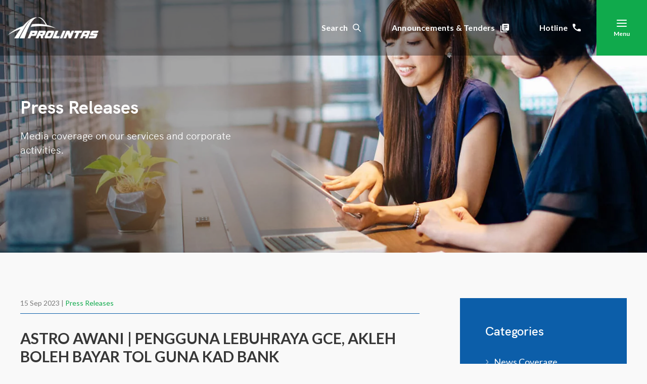

--- FILE ---
content_type: text/html; charset=UTF-8
request_url: https://www.prolintas.com.my/astro-awani-pengguna-lebuhraya-gce-akleh-boleh-bayar-tol-guna-kad-bank/
body_size: 15602
content:
<!doctype html>
<html lang="en">
	<head>
		<meta charset="utf-8">
        <title>ASTRO AWANI | PENGGUNA LEBUHRAYA GCE, AKLEH BOLEH BAYAR TOL GUNA KAD BANK - PROLINTAS </title>
		<meta name="description" content="">
        <meta name="viewport" content="width=device-width, initial-scale=1, shrink-to-fit=no">
        <link rel="stylesheet" href="https://fonts.googleapis.com/css2?family=Lato:ital,wght@0,400;0,700;1,400;1,700&display=swap" media="print" onload="this.media='all'">
            		<link rel="stylesheet" href="https://www.prolintas.com.my/wp-content/themes/prolintas/style/bootstrap.css">
        <link rel="stylesheet" href="https://www.prolintas.com.my/wp-content/themes/prolintas/style/style.css">
		<link rel="stylesheet" href="https://www.prolintas.com.my/wp-content/themes/prolintas/style.css">

        <!-- Global site tag (gtag.js) - Google Analytics -->
        <script async src="https://www.googletagmanager.com/gtag/js?id=UA-160304097-1"></script>
        <script>
        window.dataLayer = window.dataLayer || [];
        function gtag(){dataLayer.push(arguments);}
        gtag('js', new Date());

        gtag('config', 'UA-160304097-1');
        </script>

		<meta name='robots' content='index, follow, max-image-preview:large, max-snippet:-1, max-video-preview:-1' />
	<style>img:is([sizes="auto" i], [sizes^="auto," i]) { contain-intrinsic-size: 3000px 1500px }</style>
	
	<!-- This site is optimized with the Yoast SEO plugin v25.4 - https://yoast.com/wordpress/plugins/seo/ -->
	<link rel="canonical" href="https://www.prolintas.com.my/astro-awani-pengguna-lebuhraya-gce-akleh-boleh-bayar-tol-guna-kad-bank/" />
	<meta property="og:locale" content="en_GB" />
	<meta property="og:type" content="article" />
	<meta property="og:title" content="ASTRO AWANI | PENGGUNA LEBUHRAYA GCE, AKLEH BOLEH BAYAR TOL GUNA KAD BANK - PROLINTAS" />
	<meta property="og:url" content="https://www.prolintas.com.my/astro-awani-pengguna-lebuhraya-gce-akleh-boleh-bayar-tol-guna-kad-bank/" />
	<meta property="og:site_name" content="PROLINTAS" />
	<meta property="article:publisher" content="https://www.facebook.com/prolintas" />
	<meta property="article:published_time" content="2023-09-15T04:06:45+00:00" />
	<meta property="article:modified_time" content="2023-12-13T04:49:10+00:00" />
	<meta property="og:image" content="https://www.prolintas.com.my/wp-content/uploads/2023/09/Astro-Awani-Open-Payment-System.png" />
	<meta property="og:image:width" content="2879" />
	<meta property="og:image:height" content="2804" />
	<meta property="og:image:type" content="image/png" />
	<meta name="author" content="Muhammad Ilham Badrul Hisham" />
	<meta name="twitter:card" content="summary_large_image" />
	<meta name="twitter:label1" content="Written by" />
	<meta name="twitter:data1" content="Muhammad Ilham Badrul Hisham" />
	<script type="application/ld+json" class="yoast-schema-graph">{"@context":"https://schema.org","@graph":[{"@type":"Article","@id":"https://www.prolintas.com.my/astro-awani-pengguna-lebuhraya-gce-akleh-boleh-bayar-tol-guna-kad-bank/#article","isPartOf":{"@id":"https://www.prolintas.com.my/astro-awani-pengguna-lebuhraya-gce-akleh-boleh-bayar-tol-guna-kad-bank/"},"author":{"name":"Muhammad Ilham Badrul Hisham","@id":"https://www.prolintas.com.my/#/schema/person/105dea0b1776a58a0e78b3db3c41279d"},"headline":"ASTRO AWANI | PENGGUNA LEBUHRAYA GCE, AKLEH BOLEH BAYAR TOL GUNA KAD BANK","datePublished":"2023-09-15T04:06:45+00:00","dateModified":"2023-12-13T04:49:10+00:00","mainEntityOfPage":{"@id":"https://www.prolintas.com.my/astro-awani-pengguna-lebuhraya-gce-akleh-boleh-bayar-tol-guna-kad-bank/"},"wordCount":12,"publisher":{"@id":"https://www.prolintas.com.my/#organization"},"image":{"@id":"https://www.prolintas.com.my/astro-awani-pengguna-lebuhraya-gce-akleh-boleh-bayar-tol-guna-kad-bank/#primaryimage"},"thumbnailUrl":"https://www.prolintas.com.my/wp-content/uploads/2023/09/Astro-Awani-Open-Payment-System.png","keywords":["2023","PROLINTAS"],"articleSection":["Press Releases"],"inLanguage":"en-GB"},{"@type":"WebPage","@id":"https://www.prolintas.com.my/astro-awani-pengguna-lebuhraya-gce-akleh-boleh-bayar-tol-guna-kad-bank/","url":"https://www.prolintas.com.my/astro-awani-pengguna-lebuhraya-gce-akleh-boleh-bayar-tol-guna-kad-bank/","name":"ASTRO AWANI | PENGGUNA LEBUHRAYA GCE, AKLEH BOLEH BAYAR TOL GUNA KAD BANK - PROLINTAS","isPartOf":{"@id":"https://www.prolintas.com.my/#website"},"primaryImageOfPage":{"@id":"https://www.prolintas.com.my/astro-awani-pengguna-lebuhraya-gce-akleh-boleh-bayar-tol-guna-kad-bank/#primaryimage"},"image":{"@id":"https://www.prolintas.com.my/astro-awani-pengguna-lebuhraya-gce-akleh-boleh-bayar-tol-guna-kad-bank/#primaryimage"},"thumbnailUrl":"https://www.prolintas.com.my/wp-content/uploads/2023/09/Astro-Awani-Open-Payment-System.png","datePublished":"2023-09-15T04:06:45+00:00","dateModified":"2023-12-13T04:49:10+00:00","inLanguage":"en-GB","potentialAction":[{"@type":"ReadAction","target":["https://www.prolintas.com.my/astro-awani-pengguna-lebuhraya-gce-akleh-boleh-bayar-tol-guna-kad-bank/"]}]},{"@type":"ImageObject","inLanguage":"en-GB","@id":"https://www.prolintas.com.my/astro-awani-pengguna-lebuhraya-gce-akleh-boleh-bayar-tol-guna-kad-bank/#primaryimage","url":"https://www.prolintas.com.my/wp-content/uploads/2023/09/Astro-Awani-Open-Payment-System.png","contentUrl":"https://www.prolintas.com.my/wp-content/uploads/2023/09/Astro-Awani-Open-Payment-System.png","width":2879,"height":2804},{"@type":"WebSite","@id":"https://www.prolintas.com.my/#website","url":"https://www.prolintas.com.my/","name":"PROLINTAS","description":"","publisher":{"@id":"https://www.prolintas.com.my/#organization"},"potentialAction":[{"@type":"SearchAction","target":{"@type":"EntryPoint","urlTemplate":"https://www.prolintas.com.my/?s={search_term_string}"},"query-input":{"@type":"PropertyValueSpecification","valueRequired":true,"valueName":"search_term_string"}}],"inLanguage":"en-GB"},{"@type":"Organization","@id":"https://www.prolintas.com.my/#organization","name":"PROLINTAS","url":"https://www.prolintas.com.my/","logo":{"@type":"ImageObject","inLanguage":"en-GB","@id":"https://www.prolintas.com.my/#/schema/logo/image/","url":"https://prolintas.com.my/wp-content/uploads/2021/03/fav_logo.png","contentUrl":"https://prolintas.com.my/wp-content/uploads/2021/03/fav_logo.png","width":88,"height":88,"caption":"PROLINTAS"},"image":{"@id":"https://www.prolintas.com.my/#/schema/logo/image/"},"sameAs":["https://www.facebook.com/prolintas","https://instagram.com/prolintas.group","https://my.linkedin.com/company/prolintas","https://www.youtube.com/channel/UCoWLJpuniFXq0_qMPJoINCg"]},{"@type":"Person","@id":"https://www.prolintas.com.my/#/schema/person/105dea0b1776a58a0e78b3db3c41279d","name":"Muhammad Ilham Badrul Hisham","image":{"@type":"ImageObject","inLanguage":"en-GB","@id":"https://www.prolintas.com.my/#/schema/person/image/","url":"https://secure.gravatar.com/avatar/9233a803f2d14be4b53b1d278e60d8efbc2c74e73382ffa080888d7dbaffad29?s=96&d=mm&r=g","contentUrl":"https://secure.gravatar.com/avatar/9233a803f2d14be4b53b1d278e60d8efbc2c74e73382ffa080888d7dbaffad29?s=96&d=mm&r=g","caption":"Muhammad Ilham Badrul Hisham"},"url":"https://www.prolintas.com.my/author/ilham/"}]}</script>
	<!-- / Yoast SEO plugin. -->


<link rel='dns-prefetch' href='//static.addtoany.com' />
<link rel='dns-prefetch' href='//www.prolintas.com.my' />
<link rel="alternate" type="application/rss+xml" title="PROLINTAS &raquo; Feed" href="https://www.prolintas.com.my/feed/" />
<link rel="alternate" type="application/rss+xml" title="PROLINTAS &raquo; Comments Feed" href="https://www.prolintas.com.my/comments/feed/" />
<script type="text/javascript">
/* <![CDATA[ */
window._wpemojiSettings = {"baseUrl":"https:\/\/s.w.org\/images\/core\/emoji\/16.0.1\/72x72\/","ext":".png","svgUrl":"https:\/\/s.w.org\/images\/core\/emoji\/16.0.1\/svg\/","svgExt":".svg","source":{"concatemoji":"https:\/\/www.prolintas.com.my\/wp-includes\/js\/wp-emoji-release.min.js?ver=6.8.3"}};
/*! This file is auto-generated */
!function(s,n){var o,i,e;function c(e){try{var t={supportTests:e,timestamp:(new Date).valueOf()};sessionStorage.setItem(o,JSON.stringify(t))}catch(e){}}function p(e,t,n){e.clearRect(0,0,e.canvas.width,e.canvas.height),e.fillText(t,0,0);var t=new Uint32Array(e.getImageData(0,0,e.canvas.width,e.canvas.height).data),a=(e.clearRect(0,0,e.canvas.width,e.canvas.height),e.fillText(n,0,0),new Uint32Array(e.getImageData(0,0,e.canvas.width,e.canvas.height).data));return t.every(function(e,t){return e===a[t]})}function u(e,t){e.clearRect(0,0,e.canvas.width,e.canvas.height),e.fillText(t,0,0);for(var n=e.getImageData(16,16,1,1),a=0;a<n.data.length;a++)if(0!==n.data[a])return!1;return!0}function f(e,t,n,a){switch(t){case"flag":return n(e,"\ud83c\udff3\ufe0f\u200d\u26a7\ufe0f","\ud83c\udff3\ufe0f\u200b\u26a7\ufe0f")?!1:!n(e,"\ud83c\udde8\ud83c\uddf6","\ud83c\udde8\u200b\ud83c\uddf6")&&!n(e,"\ud83c\udff4\udb40\udc67\udb40\udc62\udb40\udc65\udb40\udc6e\udb40\udc67\udb40\udc7f","\ud83c\udff4\u200b\udb40\udc67\u200b\udb40\udc62\u200b\udb40\udc65\u200b\udb40\udc6e\u200b\udb40\udc67\u200b\udb40\udc7f");case"emoji":return!a(e,"\ud83e\udedf")}return!1}function g(e,t,n,a){var r="undefined"!=typeof WorkerGlobalScope&&self instanceof WorkerGlobalScope?new OffscreenCanvas(300,150):s.createElement("canvas"),o=r.getContext("2d",{willReadFrequently:!0}),i=(o.textBaseline="top",o.font="600 32px Arial",{});return e.forEach(function(e){i[e]=t(o,e,n,a)}),i}function t(e){var t=s.createElement("script");t.src=e,t.defer=!0,s.head.appendChild(t)}"undefined"!=typeof Promise&&(o="wpEmojiSettingsSupports",i=["flag","emoji"],n.supports={everything:!0,everythingExceptFlag:!0},e=new Promise(function(e){s.addEventListener("DOMContentLoaded",e,{once:!0})}),new Promise(function(t){var n=function(){try{var e=JSON.parse(sessionStorage.getItem(o));if("object"==typeof e&&"number"==typeof e.timestamp&&(new Date).valueOf()<e.timestamp+604800&&"object"==typeof e.supportTests)return e.supportTests}catch(e){}return null}();if(!n){if("undefined"!=typeof Worker&&"undefined"!=typeof OffscreenCanvas&&"undefined"!=typeof URL&&URL.createObjectURL&&"undefined"!=typeof Blob)try{var e="postMessage("+g.toString()+"("+[JSON.stringify(i),f.toString(),p.toString(),u.toString()].join(",")+"));",a=new Blob([e],{type:"text/javascript"}),r=new Worker(URL.createObjectURL(a),{name:"wpTestEmojiSupports"});return void(r.onmessage=function(e){c(n=e.data),r.terminate(),t(n)})}catch(e){}c(n=g(i,f,p,u))}t(n)}).then(function(e){for(var t in e)n.supports[t]=e[t],n.supports.everything=n.supports.everything&&n.supports[t],"flag"!==t&&(n.supports.everythingExceptFlag=n.supports.everythingExceptFlag&&n.supports[t]);n.supports.everythingExceptFlag=n.supports.everythingExceptFlag&&!n.supports.flag,n.DOMReady=!1,n.readyCallback=function(){n.DOMReady=!0}}).then(function(){return e}).then(function(){var e;n.supports.everything||(n.readyCallback(),(e=n.source||{}).concatemoji?t(e.concatemoji):e.wpemoji&&e.twemoji&&(t(e.twemoji),t(e.wpemoji)))}))}((window,document),window._wpemojiSettings);
/* ]]> */
</script>
<style id='wp-emoji-styles-inline-css' type='text/css'>

	img.wp-smiley, img.emoji {
		display: inline !important;
		border: none !important;
		box-shadow: none !important;
		height: 1em !important;
		width: 1em !important;
		margin: 0 0.07em !important;
		vertical-align: -0.1em !important;
		background: none !important;
		padding: 0 !important;
	}
</style>
<link rel='stylesheet' id='wp-block-library-css' href='https://www.prolintas.com.my/wp-includes/css/dist/block-library/style.min.css?ver=6.8.3' type='text/css' media='all' />
<style id='classic-theme-styles-inline-css' type='text/css'>
/*! This file is auto-generated */
.wp-block-button__link{color:#fff;background-color:#32373c;border-radius:9999px;box-shadow:none;text-decoration:none;padding:calc(.667em + 2px) calc(1.333em + 2px);font-size:1.125em}.wp-block-file__button{background:#32373c;color:#fff;text-decoration:none}
</style>
<style id='global-styles-inline-css' type='text/css'>
:root{--wp--preset--aspect-ratio--square: 1;--wp--preset--aspect-ratio--4-3: 4/3;--wp--preset--aspect-ratio--3-4: 3/4;--wp--preset--aspect-ratio--3-2: 3/2;--wp--preset--aspect-ratio--2-3: 2/3;--wp--preset--aspect-ratio--16-9: 16/9;--wp--preset--aspect-ratio--9-16: 9/16;--wp--preset--color--black: #000000;--wp--preset--color--cyan-bluish-gray: #abb8c3;--wp--preset--color--white: #ffffff;--wp--preset--color--pale-pink: #f78da7;--wp--preset--color--vivid-red: #cf2e2e;--wp--preset--color--luminous-vivid-orange: #ff6900;--wp--preset--color--luminous-vivid-amber: #fcb900;--wp--preset--color--light-green-cyan: #7bdcb5;--wp--preset--color--vivid-green-cyan: #00d084;--wp--preset--color--pale-cyan-blue: #8ed1fc;--wp--preset--color--vivid-cyan-blue: #0693e3;--wp--preset--color--vivid-purple: #9b51e0;--wp--preset--gradient--vivid-cyan-blue-to-vivid-purple: linear-gradient(135deg,rgba(6,147,227,1) 0%,rgb(155,81,224) 100%);--wp--preset--gradient--light-green-cyan-to-vivid-green-cyan: linear-gradient(135deg,rgb(122,220,180) 0%,rgb(0,208,130) 100%);--wp--preset--gradient--luminous-vivid-amber-to-luminous-vivid-orange: linear-gradient(135deg,rgba(252,185,0,1) 0%,rgba(255,105,0,1) 100%);--wp--preset--gradient--luminous-vivid-orange-to-vivid-red: linear-gradient(135deg,rgba(255,105,0,1) 0%,rgb(207,46,46) 100%);--wp--preset--gradient--very-light-gray-to-cyan-bluish-gray: linear-gradient(135deg,rgb(238,238,238) 0%,rgb(169,184,195) 100%);--wp--preset--gradient--cool-to-warm-spectrum: linear-gradient(135deg,rgb(74,234,220) 0%,rgb(151,120,209) 20%,rgb(207,42,186) 40%,rgb(238,44,130) 60%,rgb(251,105,98) 80%,rgb(254,248,76) 100%);--wp--preset--gradient--blush-light-purple: linear-gradient(135deg,rgb(255,206,236) 0%,rgb(152,150,240) 100%);--wp--preset--gradient--blush-bordeaux: linear-gradient(135deg,rgb(254,205,165) 0%,rgb(254,45,45) 50%,rgb(107,0,62) 100%);--wp--preset--gradient--luminous-dusk: linear-gradient(135deg,rgb(255,203,112) 0%,rgb(199,81,192) 50%,rgb(65,88,208) 100%);--wp--preset--gradient--pale-ocean: linear-gradient(135deg,rgb(255,245,203) 0%,rgb(182,227,212) 50%,rgb(51,167,181) 100%);--wp--preset--gradient--electric-grass: linear-gradient(135deg,rgb(202,248,128) 0%,rgb(113,206,126) 100%);--wp--preset--gradient--midnight: linear-gradient(135deg,rgb(2,3,129) 0%,rgb(40,116,252) 100%);--wp--preset--font-size--small: 13px;--wp--preset--font-size--medium: 20px;--wp--preset--font-size--large: 36px;--wp--preset--font-size--x-large: 42px;--wp--preset--spacing--20: 0.44rem;--wp--preset--spacing--30: 0.67rem;--wp--preset--spacing--40: 1rem;--wp--preset--spacing--50: 1.5rem;--wp--preset--spacing--60: 2.25rem;--wp--preset--spacing--70: 3.38rem;--wp--preset--spacing--80: 5.06rem;--wp--preset--shadow--natural: 6px 6px 9px rgba(0, 0, 0, 0.2);--wp--preset--shadow--deep: 12px 12px 50px rgba(0, 0, 0, 0.4);--wp--preset--shadow--sharp: 6px 6px 0px rgba(0, 0, 0, 0.2);--wp--preset--shadow--outlined: 6px 6px 0px -3px rgba(255, 255, 255, 1), 6px 6px rgba(0, 0, 0, 1);--wp--preset--shadow--crisp: 6px 6px 0px rgba(0, 0, 0, 1);}:where(.is-layout-flex){gap: 0.5em;}:where(.is-layout-grid){gap: 0.5em;}body .is-layout-flex{display: flex;}.is-layout-flex{flex-wrap: wrap;align-items: center;}.is-layout-flex > :is(*, div){margin: 0;}body .is-layout-grid{display: grid;}.is-layout-grid > :is(*, div){margin: 0;}:where(.wp-block-columns.is-layout-flex){gap: 2em;}:where(.wp-block-columns.is-layout-grid){gap: 2em;}:where(.wp-block-post-template.is-layout-flex){gap: 1.25em;}:where(.wp-block-post-template.is-layout-grid){gap: 1.25em;}.has-black-color{color: var(--wp--preset--color--black) !important;}.has-cyan-bluish-gray-color{color: var(--wp--preset--color--cyan-bluish-gray) !important;}.has-white-color{color: var(--wp--preset--color--white) !important;}.has-pale-pink-color{color: var(--wp--preset--color--pale-pink) !important;}.has-vivid-red-color{color: var(--wp--preset--color--vivid-red) !important;}.has-luminous-vivid-orange-color{color: var(--wp--preset--color--luminous-vivid-orange) !important;}.has-luminous-vivid-amber-color{color: var(--wp--preset--color--luminous-vivid-amber) !important;}.has-light-green-cyan-color{color: var(--wp--preset--color--light-green-cyan) !important;}.has-vivid-green-cyan-color{color: var(--wp--preset--color--vivid-green-cyan) !important;}.has-pale-cyan-blue-color{color: var(--wp--preset--color--pale-cyan-blue) !important;}.has-vivid-cyan-blue-color{color: var(--wp--preset--color--vivid-cyan-blue) !important;}.has-vivid-purple-color{color: var(--wp--preset--color--vivid-purple) !important;}.has-black-background-color{background-color: var(--wp--preset--color--black) !important;}.has-cyan-bluish-gray-background-color{background-color: var(--wp--preset--color--cyan-bluish-gray) !important;}.has-white-background-color{background-color: var(--wp--preset--color--white) !important;}.has-pale-pink-background-color{background-color: var(--wp--preset--color--pale-pink) !important;}.has-vivid-red-background-color{background-color: var(--wp--preset--color--vivid-red) !important;}.has-luminous-vivid-orange-background-color{background-color: var(--wp--preset--color--luminous-vivid-orange) !important;}.has-luminous-vivid-amber-background-color{background-color: var(--wp--preset--color--luminous-vivid-amber) !important;}.has-light-green-cyan-background-color{background-color: var(--wp--preset--color--light-green-cyan) !important;}.has-vivid-green-cyan-background-color{background-color: var(--wp--preset--color--vivid-green-cyan) !important;}.has-pale-cyan-blue-background-color{background-color: var(--wp--preset--color--pale-cyan-blue) !important;}.has-vivid-cyan-blue-background-color{background-color: var(--wp--preset--color--vivid-cyan-blue) !important;}.has-vivid-purple-background-color{background-color: var(--wp--preset--color--vivid-purple) !important;}.has-black-border-color{border-color: var(--wp--preset--color--black) !important;}.has-cyan-bluish-gray-border-color{border-color: var(--wp--preset--color--cyan-bluish-gray) !important;}.has-white-border-color{border-color: var(--wp--preset--color--white) !important;}.has-pale-pink-border-color{border-color: var(--wp--preset--color--pale-pink) !important;}.has-vivid-red-border-color{border-color: var(--wp--preset--color--vivid-red) !important;}.has-luminous-vivid-orange-border-color{border-color: var(--wp--preset--color--luminous-vivid-orange) !important;}.has-luminous-vivid-amber-border-color{border-color: var(--wp--preset--color--luminous-vivid-amber) !important;}.has-light-green-cyan-border-color{border-color: var(--wp--preset--color--light-green-cyan) !important;}.has-vivid-green-cyan-border-color{border-color: var(--wp--preset--color--vivid-green-cyan) !important;}.has-pale-cyan-blue-border-color{border-color: var(--wp--preset--color--pale-cyan-blue) !important;}.has-vivid-cyan-blue-border-color{border-color: var(--wp--preset--color--vivid-cyan-blue) !important;}.has-vivid-purple-border-color{border-color: var(--wp--preset--color--vivid-purple) !important;}.has-vivid-cyan-blue-to-vivid-purple-gradient-background{background: var(--wp--preset--gradient--vivid-cyan-blue-to-vivid-purple) !important;}.has-light-green-cyan-to-vivid-green-cyan-gradient-background{background: var(--wp--preset--gradient--light-green-cyan-to-vivid-green-cyan) !important;}.has-luminous-vivid-amber-to-luminous-vivid-orange-gradient-background{background: var(--wp--preset--gradient--luminous-vivid-amber-to-luminous-vivid-orange) !important;}.has-luminous-vivid-orange-to-vivid-red-gradient-background{background: var(--wp--preset--gradient--luminous-vivid-orange-to-vivid-red) !important;}.has-very-light-gray-to-cyan-bluish-gray-gradient-background{background: var(--wp--preset--gradient--very-light-gray-to-cyan-bluish-gray) !important;}.has-cool-to-warm-spectrum-gradient-background{background: var(--wp--preset--gradient--cool-to-warm-spectrum) !important;}.has-blush-light-purple-gradient-background{background: var(--wp--preset--gradient--blush-light-purple) !important;}.has-blush-bordeaux-gradient-background{background: var(--wp--preset--gradient--blush-bordeaux) !important;}.has-luminous-dusk-gradient-background{background: var(--wp--preset--gradient--luminous-dusk) !important;}.has-pale-ocean-gradient-background{background: var(--wp--preset--gradient--pale-ocean) !important;}.has-electric-grass-gradient-background{background: var(--wp--preset--gradient--electric-grass) !important;}.has-midnight-gradient-background{background: var(--wp--preset--gradient--midnight) !important;}.has-small-font-size{font-size: var(--wp--preset--font-size--small) !important;}.has-medium-font-size{font-size: var(--wp--preset--font-size--medium) !important;}.has-large-font-size{font-size: var(--wp--preset--font-size--large) !important;}.has-x-large-font-size{font-size: var(--wp--preset--font-size--x-large) !important;}
:where(.wp-block-post-template.is-layout-flex){gap: 1.25em;}:where(.wp-block-post-template.is-layout-grid){gap: 1.25em;}
:where(.wp-block-columns.is-layout-flex){gap: 2em;}:where(.wp-block-columns.is-layout-grid){gap: 2em;}
:root :where(.wp-block-pullquote){font-size: 1.5em;line-height: 1.6;}
</style>
<link rel='stylesheet' id='contact-form-7-css' href='https://www.prolintas.com.my/wp-content/plugins/contact-form-7/includes/css/styles.css?ver=6.1' type='text/css' media='all' />
<link rel='stylesheet' id='nextgen_widgets_style-css' href='https://www.prolintas.com.my/wp-content/plugins/nextgen-gallery/products/photocrati_nextgen/modules/widget/static/widgets.css?ver=3.18' type='text/css' media='all' />
<link rel='stylesheet' id='nextgen_basic_thumbnails_style-css' href='https://www.prolintas.com.my/wp-content/plugins/nextgen-gallery/products/photocrati_nextgen/modules/nextgen_basic_gallery/static/thumbnails/nextgen_basic_thumbnails.css?ver=3.18' type='text/css' media='all' />
<link rel='stylesheet' id='nextgen_basic_slideshow_style-css' href='https://www.prolintas.com.my/wp-content/plugins/nextgen-gallery/products/photocrati_nextgen/modules/nextgen_basic_gallery/static/slideshow/ngg_basic_slideshow.css?ver=3.18' type='text/css' media='all' />
<link rel='stylesheet' id='addtoany-css' href='https://www.prolintas.com.my/wp-content/plugins/add-to-any/addtoany.min.css?ver=1.16' type='text/css' media='all' />
<script type="text/javascript" id="addtoany-core-js-before">
/* <![CDATA[ */
window.a2a_config=window.a2a_config||{};a2a_config.callbacks=[];a2a_config.overlays=[];a2a_config.templates={};a2a_localize = {
	Share: "Share",
	Save: "Save",
	Subscribe: "Subscribe",
	Email: "Email",
	Bookmark: "Bookmark",
	ShowAll: "Show All",
	ShowLess: "Show less",
	FindServices: "Find service(s)",
	FindAnyServiceToAddTo: "Instantly find any service to add to",
	PoweredBy: "Powered by",
	ShareViaEmail: "Share via email",
	SubscribeViaEmail: "Subscribe via email",
	BookmarkInYourBrowser: "Bookmark in your browser",
	BookmarkInstructions: "Press Ctrl+D or \u2318+D to bookmark this page",
	AddToYourFavorites: "Add to your favourites",
	SendFromWebOrProgram: "Send from any email address or email program",
	EmailProgram: "Email program",
	More: "More&#8230;",
	ThanksForSharing: "Thanks for sharing!",
	ThanksForFollowing: "Thanks for following!"
};
/* ]]> */
</script>
<script type="text/javascript" defer defer src="https://static.addtoany.com/menu/page.js" id="addtoany-core-js"></script>
<script type="text/javascript" defer src="https://www.prolintas.com.my/wp-includes/js/jquery/jquery.min.js?ver=3.7.1" id="jquery-core-js"></script>
<script type="text/javascript" defer src="https://www.prolintas.com.my/wp-includes/js/jquery/jquery-migrate.min.js?ver=3.4.1" id="jquery-migrate-js"></script>
<script type="text/javascript" defer defer src="https://www.prolintas.com.my/wp-content/plugins/add-to-any/addtoany.min.js?ver=1.1" id="addtoany-jquery-js"></script>
<link rel="https://api.w.org/" href="https://www.prolintas.com.my/wp-json/" /><link rel="alternate" title="JSON" type="application/json" href="https://www.prolintas.com.my/wp-json/wp/v2/posts/34680" /><link rel="EditURI" type="application/rsd+xml" title="RSD" href="https://www.prolintas.com.my/xmlrpc.php?rsd" />
<meta name="generator" content="WordPress 6.8.3" />
<link rel='shortlink' href='https://www.prolintas.com.my/?p=34680' />
<link rel="alternate" title="oEmbed (JSON)" type="application/json+oembed" href="https://www.prolintas.com.my/wp-json/oembed/1.0/embed?url=https%3A%2F%2Fwww.prolintas.com.my%2Fastro-awani-pengguna-lebuhraya-gce-akleh-boleh-bayar-tol-guna-kad-bank%2F" />
<link rel="alternate" title="oEmbed (XML)" type="text/xml+oembed" href="https://www.prolintas.com.my/wp-json/oembed/1.0/embed?url=https%3A%2F%2Fwww.prolintas.com.my%2Fastro-awani-pengguna-lebuhraya-gce-akleh-boleh-bayar-tol-guna-kad-bank%2F&#038;format=xml" />
<style type="text/css">.recentcomments a{display:inline !important;padding:0 !important;margin:0 !important;}</style><link rel="icon" href="https://www.prolintas.com.my/wp-content/uploads/2025/06/cropped-PROLINTAS_favicon-32x32.png" sizes="32x32" />
<link rel="icon" href="https://www.prolintas.com.my/wp-content/uploads/2025/06/cropped-PROLINTAS_favicon-192x192.png" sizes="192x192" />
<link rel="apple-touch-icon" href="https://www.prolintas.com.my/wp-content/uploads/2025/06/cropped-PROLINTAS_favicon-180x180.png" />
<meta name="msapplication-TileImage" content="https://www.prolintas.com.my/wp-content/uploads/2025/06/cropped-PROLINTAS_favicon-270x270.png" />
    </head>
        
        <body>
    	   <!-- Wrapper -->
	   <div class="wrapper">
            <!--Search -->
            <div class="search-wrapper animated fadeIn d-none">
                <form role="search" action="https://www.prolintas.com.my" method="get" accept-charset="utf-8">
                    <input type="text" name="s" class="form-control" placeholder="type your keywords to search">
                </form>
                <a class="search-close" href="#"><i data-feather="x"></i></a>
            </div><!--/Search -->

            <nav class="navbar navbar-expand-lg header p-lg-0">
                <div class="container-fluid pr-lg-0">
                    <a class="navbar-brand" href="https://www.prolintas.com.my">
                        <img class="logo-white" src="https://www.prolintas.com.my/wp-content/themes/prolintas/images/PROLINTAS-Logo_white.png" alt="Prolintas"> 
                        <img class="logo" src="https://www.prolintas.com.my/wp-content/themes/prolintas/images/PROLINTAS-Logo.png" alt="Prolintas"> 
                    </a>
                    <a class="nav-search d-block d-lg-none" href="#">
                         <img class="img-fluid" src="https://www.prolintas.com.my/wp-content/themes/prolintas/images/search.png" alt="Search">
                    </a>

                    <div class="collapse navbar-collapse flex-md-grow-0" id="mobileMenu">
                        <ul class="navbar-nav mr-auto main-nav">
                            <li class="nav-item">
                                <a class="nav-search" href="#">Search <span class="nav-icon search ml-10"></span></a>
                            </li>
                            <li class="nav-item"><a class="d-menu__link" href="#menu-announcement">Announcements & Tenders <span class="nav-icon announcement ml-10"></span></a></li>
                            <li class="nav-item"><a class="d-menu__link" href="#menu-hotlines">Hotline <span class="nav-icon phone ml-10"></span></a></li>
                            <!--<li class="nav-item"><a class="d-menu__link" href="#menu-feedback">Complaints & Feedbacks <span class="nav-icon feedback ml-10"></span></a></li>-->
                            <li class="nav-item all-menu">
                                <a class="d-menu__link main-menu-link flex-column" href="#main-menu">
                                    <i data-feather="menu"></i>
                                    <i data-feather="x"></i>
					                <span>Menu</span>
                                </a>
                            </li>
                        </ul>
                    </div>
                </div>
            </nav><!--/Header-->

            <div class="d-menu animated fadeIn d-none" id="menu-announcement">
                <a class="d-menu__close d-menu__x" href="#"><i data-feather="x"></i></a>
                <div class="d-menu__scroll">
                    <div class="container">
                        <!--<div class="mb-lg-50 pb-20 pb-md-30">
                            <h2 class="d-menu__title text-center">Announcements & Tenders</h2> 
                        </div>-->
                        
                        <div class="row la-row ">
    
                            <div class="col-lg-6 la-item text-center">
                                <h2 class="d-menu__title text-center">Latest Announcement</h2>
                                <small class="d-block mb-10">09 Dec 2025</small>
                                <h4><a href="https://www.prolintas.com.my/kaji-selidik-kepuasan-pengguna-2025/">KAJI SELIDIK KEPUASAN PENGGUNA 2025</a></h4>
                                <div class="pt-30 text-center">
                                    <a href="https://www.prolintas.com.my/category/announcements/" class="btn btn-lg btn-outline-primary px-xl-50">More Announcements</a>
                                </div>
                            </div>
		
                            
                        <div class="col-lg-6 la-item text-center">
                            <h2 class="d-menu__title text-center">Latest Tender</h2>
                            <small class="d-block mb-10">20 Nov 2025</small>
                            <h4><a href="https://www.prolintas.com.my/?tender=tender-ad-nominated-sub-contractor-nsc-electrical-work-services-proposed-fourth-lane-widening-of-kajang-silk-highway-silk-from-sungai-ramal-interchange-to-uniten-intercha">Tender Ad – NOMINATED SUB-CONTRACTOR (NSC) – ELECTRICAL WORK / SERVICES PROPOSED FOURTH LANE WIDENING OF KAJANG SILK HIGHWAY (&#8220;SILK&#8221;) FROM SUNGAI RAMAL INTERCHANGE TO UNITEN INTERCHANGE (SILK PHASE 2) FOR SISTEM LINGKARAN – LEBUHRAYA KAJANG SDN. BHD. (STAGE 5)</a></h4>
                            <p></p>
                            <div class="pt-30 text-center">
                                <a href="https://www.prolintas.com.my/latest-tender-listings/" class="btn btn-lg btn-outline-primary px-xl-50">More Tenders</a>
                            </div>
                        </div>
    
	                    </div>
	                    </div>
                </div>
            </div><!--/#menu-announcement-->

            <div class="d-menu animated fadeIn d-none" id="menu-hotlines">
                <a class="d-menu__close d-menu__x" href="#"><i data-feather="x"></i></a>
                <div class="d-menu__scroll">
                    <div class="container container-sm">
                        <div class="mb-lg-50 pb-20 pb-lg-0">
                            <h2 class="d-menu__title text-center">Emergency Hotline</h2>
                            <div class="text-center"><p>Need assistance? Get in touch with us through our hotline number below. We’re at your service.</p>
</div>
                        </div>
                        <pre style="display:none;">Array
(
    [left] => Array
        (
            [hotline_title_1] => 
            [hotline_number_1] => 1-800-22-8888
            [hotline_title_2] => 
            [hotline_number_2] => 
            [hotline_title_3] => 
            [hotline_number_3] => 
        )

    [right] => Array
        (
            [hotline_title_4] => 
            [hotline_number_4] => 
            [hotline_title_5] => 
            [hotline_number_5] => 
            [hotline_title_6] => 
            [hotline_number_6] => 
        )

)
</pre>
                        <div class="row">
                            <div class="col-md-12 pr-lg-30 pr-xl-50">

                                <a class="hotline justify-content-center" href="tel:1800228888">
                                    <div class="hotline__icon">
                                        <i data-feather="phone-call"></i>
                                    </div>
                                    <div class="hotline__info">
                                        <span class="d-block"></span>
                                        <div class="hotline__number">1-800-22-8888</div>
                                    </div>
                                </a>
    
                            </div>
                            <div class="col-md-12 pl-lg-30 pl-xl-50">
        
                            </div>
                        </div>
                    </div>
                </div>
            </div><!--/#menu-hotlines-->

            <!--<div class="d-menu animated fadeIn d-none" id="menu-feedback">
                <a class="d-menu__close d-menu__x" href="#"><i data-feather="x"></i></a>
                <div class="d-menu__scroll">
                    <div class="container">
                        <div class="mb-30 mb-lg-50 pb-10 border-bottom d-md-flex justify-content-between">
                            <h2 class="d-menu__title mb-10 mb-md-0">We Are Here To Hear</h2>
                            <p class="text-md-right font-italic mb-0"><small><span class="mandatory">*</span> All fields are compulsory.<br> Your information will be kept private & confidential.</small></p>
                        </div>
                        


                        <div class="feedback-note text-md-right pt-20 border-top ml-auto mt-20 mt-md-50">
                            <p>We value your feedback, thoughts and suggestions on improving our services. Kindly provide the details of your experience or suggestions and we’ll attend to them immediately.</p>
                        </div>
                    </div>
                </div>
            </div>--><!--/#menu-feedback-->
            
            <div class="d-menu p-0 animated fadeIn d-none" id="main-menu">
                <div class="d-lg-flex">
                    <div class="mm-left mm-column">
                        <div class="mm-left__inner mx-auto">
                            
                            <!--for Mobile -->
                            <div class="accordion mm-nav d-block d-md-none" id="accordionMobileNav">
                                
        		    <div class="mb-0">
                        <div id="head-for-travellers">
                
        		            <a class="nav-link nav-link-0 active" type="button" data-toggle="collapse" data-target="#collapse-for-travellers" aria-expanded="false" aria-controls="collapse-for-travellers"><i class="mr-5 mt-0" data-feather="chevron-right"></i> For Travellers</a>
	        
    	                </div>
    	                
                                    <div id="collapse-for-travellers" class="collapse collapse-0 show" aria-labelledby="head-for-travellers" data-parent="#accordionMobileNav">
                                        <div class="py-0 px-10 mx-10">
                                            <div class="mm-nav__level">
                                                
    		                                    <a class="slevel-item slevel-item-0-0 d-flex" href="https://www.prolintas.com.my/akleh/">
                                                    <i data-feather="chevron-right"></i>
                                                    <div class="slevel-item__info pl-10">
                                                        <p class="mb-0">AKLEH</p>
                                                        <span class="d-block">Ampang - Kuala Lumpur Elevated Highway</span>
                                                    </div>
                                                    <span class="slevel-icon e12"></span>
                                                </a>
    		
    		                                    <a class="slevel-item slevel-item-0-1 d-flex" href="https://www.prolintas.com.my/gce/">
                                                    <i data-feather="chevron-right"></i>
                                                    <div class="slevel-item__info pl-10">
                                                        <p class="mb-0">GCE</p>
                                                        <span class="d-block">Guthrie Corridor Expressway</span>
                                                    </div>
                                                    <span class="slevel-icon e35"></span>
                                                </a>
    		
    		                                    <a class="slevel-item slevel-item-0-2 d-flex" href="https://www.prolintas.com.my/lksa/">
                                                    <i data-feather="chevron-right"></i>
                                                    <div class="slevel-item__info pl-10">
                                                        <p class="mb-0">LKSA</p>
                                                        <span class="d-block">Lebuhraya Kemuning - Shah Alam</span>
                                                    </div>
                                                    <span class="slevel-icon e13"></span>
                                                </a>
    		
    		                                    <a class="slevel-item slevel-item-0-3 d-flex" href="https://www.prolintas.com.my/kajang-silk/">
                                                    <i data-feather="chevron-right"></i>
                                                    <div class="slevel-item__info pl-10">
                                                        <p class="mb-0">Kajang SILK</p>
                                                        <span class="d-block">Kajang Dispersal Link Expressway</span>
                                                    </div>
                                                    <span class="slevel-icon e18"></span>
                                                </a>
    		
    		                                    <a class="slevel-item slevel-item-0-4 d-flex" href="https://www.prolintas.com.my/suke/">
                                                    <i data-feather="chevron-right"></i>
                                                    <div class="slevel-item__info pl-10">
                                                        <p class="mb-0">SUKE</p>
                                                        <span class="d-block">Sungai Besi - Ulu Kelang Elevated Expressway</span>
                                                    </div>
                                                    <span class="slevel-icon e19"></span>
                                                </a>
    		
    		                                    <a class="slevel-item slevel-item-0-5 d-flex" href="https://www.prolintas.com.my/dash/">
                                                    <i data-feather="chevron-right"></i>
                                                    <div class="slevel-item__info pl-10">
                                                        <p class="mb-0">DASH</p>
                                                        <span class="d-block">Damansara-Shah Alam Elevated Expressway</span>
                                                    </div>
                                                    <span class="slevel-icon e31"></span>
                                                </a>
    		
    		                                    <a class="slevel-item slevel-item-0-6 d-flex" href="https://forms.office.com/r/aVXFEmyd5L?origin=lprLink">
                                                    <i data-feather="chevron-right"></i>
                                                    <div class="slevel-item__info pl-10">
                                                        <p class="mb-0">PROLINTAS e-Invoice Request Form</p>
                                                        
                                                    </div>
                                                    
                                                </a>
    		
                                            </div>
                                        </div>
                                    </div>
		
                    </div>
                
        		            <a class="nav-link nav-link-1" href="https://www.prolintas.com.my/for-advertisers/"><i class="mr-5 mt-0" data-feather="chevron-right"></i> For Advertisers</a>
	        
        		    <div class="mb-0">
                        <div id="head-corporate-info">
                
        		            <a class="nav-link nav-link-2" type="button" data-toggle="collapse" data-target="#collapse-corporate-info" aria-expanded="false" aria-controls="collapse-corporate-info"><i class="mr-5 mt-0" data-feather="chevron-right"></i> Corporate Info</a>
	        
    	                </div>
    	                
                                    <div id="collapse-corporate-info" class="collapse collapse-2" aria-labelledby="head-corporate-info" data-parent="#accordionMobileNav">
                                        <div class="py-0 px-10 mx-10">
                                            <div class="mm-nav__level">
                                                
    		                                    <a class="slevel-item slevel-item-2-0 d-flex" href="https://www.prolintas.com.my/about-us/">
                                                    <i data-feather="chevron-right"></i>
                                                    <div class="slevel-item__info pl-10">
                                                        <p class="mb-0">About Us</p>
                                                        
                                                    </div>
                                                    
                                                </a>
    		
    		                                    <a class="slevel-item slevel-item-2-1 d-flex" href="https://www.prolintas.com.my/board-of-directors/">
                                                    <i data-feather="chevron-right"></i>
                                                    <div class="slevel-item__info pl-10">
                                                        <p class="mb-0">Board of Directors</p>
                                                        
                                                    </div>
                                                    
                                                </a>
    		
    		                                    <a class="slevel-item slevel-item-2-2 d-flex" href="https://www.prolintas.com.my/integrity-governance/">
                                                    <i data-feather="chevron-right"></i>
                                                    <div class="slevel-item__info pl-10">
                                                        <p class="mb-0">Integrity &#038; Governance</p>
                                                        
                                                    </div>
                                                    
                                                </a>
    		
    		                                    <a class="slevel-item slevel-item-2-3 d-flex" href="https://www.prolintas.com.my/corporate-social-responsibility/">
                                                    <i data-feather="chevron-right"></i>
                                                    <div class="slevel-item__info pl-10">
                                                        <p class="mb-0">Corporate Social Responsibility</p>
                                                        
                                                    </div>
                                                    
                                                </a>
    		
    		                                    <a class="slevel-item slevel-item-2-4 d-flex" href="https://www.prolintas.com.my/sustainability/">
                                                    <i data-feather="chevron-right"></i>
                                                    <div class="slevel-item__info pl-10">
                                                        <p class="mb-0">Sustainability</p>
                                                        
                                                    </div>
                                                    
                                                </a>
    		
                                            </div>
                                        </div>
                                    </div>
		
                    </div>
                
        		    <div class="mb-0">
                        <div id="head-for-highway-operators">
                
        		            <a class="nav-link nav-link-3" type="button" data-toggle="collapse" data-target="#collapse-for-highway-operators" aria-expanded="false" aria-controls="collapse-for-highway-operators"><i class="mr-5 mt-0" data-feather="chevron-right"></i> For Highway Operators</a>
	        
    	                </div>
    	                
                                    <div id="collapse-for-highway-operators" class="collapse collapse-3" aria-labelledby="head-for-highway-operators" data-parent="#accordionMobileNav">
                                        <div class="py-0 px-10 mx-10">
                                            <div class="mm-nav__level">
                                                
    		                                    <a class="slevel-item slevel-item-3-0 d-flex" href="https://www.prolintas.com.my/turnpike-synergy/">
                                                    <i data-feather="chevron-right"></i>
                                                    <div class="slevel-item__info pl-10">
                                                        <p class="mb-0">Turnpike Synergy</p>
                                                        
                                                    </div>
                                                    
                                                </a>
    		
                                            </div>
                                        </div>
                                    </div>
		
                    </div>
                
        		            <a class="nav-link nav-link-4" href="https://www.prolintas.com.my/business-with-us/"><i class="mr-5 mt-0" data-feather="chevron-right"></i> Business With Us</a>
	        
        		            <a class="nav-link nav-link-5" href="https://www.prolintas.com.my/media-centre/"><i class="mr-5 mt-0" data-feather="chevron-right"></i> Media Centre</a>
	        
        		            <a class="nav-link nav-link-6" href="https://www.prolintas.com.my/career/"><i class="mr-5 mt-0" data-feather="chevron-right"></i> Career</a>
	        
        		            <a class="nav-link nav-link-7" href="https://www.prolintas.com.my/contact-us/"><i class="mr-5 mt-0" data-feather="chevron-right"></i> Contact Us</a>
	        
                            </div><!--/for Mobile -->
        
                                <!--for Desktop -->
                                <div class="row d-none d-md-flex">
                                    <div class="col-md-5 col-xl-6">
                                        <div class="nav mm-nav flex-column" id="v-pills-tab" role="tablist" aria-orientation="vertical">
                                        <a class="nav-link nav-link-0 active" id="for-travellers-tab" data-toggle="pill" href="#for-travellers" role="tab" aria-controls="for-travellers" aria-selected="false"><i class="mr-10" data-feather="chevron-right"></i> For Travellers</a><a class="nav-link nav-link-1" href="https://www.prolintas.com.my/for-advertisers/"><i class="mr-10" data-feather="chevron-right"></i> For Advertisers</a><a class="nav-link nav-link-2" id="corporate-info-tab" data-toggle="pill" href="#corporate-info" role="tab" aria-controls="corporate-info" aria-selected="false"><i class="mr-10" data-feather="chevron-right"></i> Corporate Info</a><a class="nav-link nav-link-3" id="for-highway-operators-tab" data-toggle="pill" href="#for-highway-operators" role="tab" aria-controls="for-highway-operators" aria-selected="false"><i class="mr-10" data-feather="chevron-right"></i> For Highway Operators</a><a class="nav-link nav-link-4" href="https://www.prolintas.com.my/business-with-us/"><i class="mr-10" data-feather="chevron-right"></i> Business With Us</a><a class="nav-link nav-link-5" href="https://www.prolintas.com.my/media-centre/"><i class="mr-10" data-feather="chevron-right"></i> Media Centre</a><a class="nav-link nav-link-6" href="https://www.prolintas.com.my/career/"><i class="mr-10" data-feather="chevron-right"></i> Career</a><a class="nav-link nav-link-7" href="https://www.prolintas.com.my/contact-us/"><i class="mr-10" data-feather="chevron-right"></i> Contact Us</a>
                                        </div>
                                    </div>
                                    <div class="col-md-7 col-xl-6">
                                        <div class="tab-content" id="v-pills-tabContent">
                                        
    		                            <div class="tab-pane tab-pane-0 show active fade" id="for-travellers" role="tabpanel" aria-labelledby="for-travellers-tab">
                                            <div class="mm-nav__level">
                                            
                                                <a class="slevel-item slevel-item-0-0 d-flex" href="https://www.prolintas.com.my/akleh/" target="">
                                                    <i data-feather="chevron-right"></i>
                                                    <div class="slevel-item__info pl-20">
                                                        <p class="mb-0">AKLEH</p>
                                                        <span class="d-block">Ampang - Kuala Lumpur Elevated Highway</span>
                                                    </div>
                                                    <span class="slevel-icon e12"></span>
                                                </a>
    		
                                                <a class="slevel-item slevel-item-0-1 d-flex" href="https://www.prolintas.com.my/gce/" target="">
                                                    <i data-feather="chevron-right"></i>
                                                    <div class="slevel-item__info pl-20">
                                                        <p class="mb-0">GCE</p>
                                                        <span class="d-block">Guthrie Corridor Expressway</span>
                                                    </div>
                                                    <span class="slevel-icon e35"></span>
                                                </a>
    		
                                                <a class="slevel-item slevel-item-0-2 d-flex" href="https://www.prolintas.com.my/lksa/" target="">
                                                    <i data-feather="chevron-right"></i>
                                                    <div class="slevel-item__info pl-20">
                                                        <p class="mb-0">LKSA</p>
                                                        <span class="d-block">Lebuhraya Kemuning - Shah Alam</span>
                                                    </div>
                                                    <span class="slevel-icon e13"></span>
                                                </a>
    		
                                                <a class="slevel-item slevel-item-0-3 d-flex" href="https://www.prolintas.com.my/kajang-silk/" target="">
                                                    <i data-feather="chevron-right"></i>
                                                    <div class="slevel-item__info pl-20">
                                                        <p class="mb-0">Kajang SILK</p>
                                                        <span class="d-block">Kajang Dispersal Link Expressway</span>
                                                    </div>
                                                    <span class="slevel-icon e18"></span>
                                                </a>
    		
                                                <a class="slevel-item slevel-item-0-4 d-flex" href="https://www.prolintas.com.my/suke/" target="">
                                                    <i data-feather="chevron-right"></i>
                                                    <div class="slevel-item__info pl-20">
                                                        <p class="mb-0">SUKE</p>
                                                        <span class="d-block">Sungai Besi - Ulu Kelang Elevated Expressway</span>
                                                    </div>
                                                    <span class="slevel-icon e19"></span>
                                                </a>
    		
                                                <a class="slevel-item slevel-item-0-5 d-flex" href="https://www.prolintas.com.my/dash/" target="">
                                                    <i data-feather="chevron-right"></i>
                                                    <div class="slevel-item__info pl-20">
                                                        <p class="mb-0">DASH</p>
                                                        <span class="d-block">Damansara-Shah Alam Elevated Expressway</span>
                                                    </div>
                                                    <span class="slevel-icon e31"></span>
                                                </a>
    		
                                                <a class="slevel-item slevel-item-0-6 d-flex" href="https://forms.office.com/r/aVXFEmyd5L?origin=lprLink" target="_blank">
                                                    <i data-feather="chevron-right"></i>
                                                    <div class="slevel-item__info pl-20">
                                                        <p class="mb-0">PROLINTAS e-Invoice Request Form</p>
                                                        
                                                    </div>
                                                    
                                                </a>
    		
                                            </div>
                                        </div><!--/for-travellers-tab -->
		
    		                            <div class="tab-pane tab-pane-2 fade" id="corporate-info" role="tabpanel" aria-labelledby="corporate-info-tab">
                                            <div class="mm-nav__level">
                                            
                                                <a class="slevel-item slevel-item-2-0 d-flex" href="https://www.prolintas.com.my/about-us/" target="">
                                                    <i data-feather="chevron-right"></i>
                                                    <div class="slevel-item__info pl-20">
                                                        <p class="mb-0">About Us</p>
                                                        
                                                    </div>
                                                    
                                                </a>
    		
                                                <a class="slevel-item slevel-item-2-1 d-flex" href="https://www.prolintas.com.my/board-of-directors/" target="">
                                                    <i data-feather="chevron-right"></i>
                                                    <div class="slevel-item__info pl-20">
                                                        <p class="mb-0">Board of Directors</p>
                                                        
                                                    </div>
                                                    
                                                </a>
    		
                                                <a class="slevel-item slevel-item-2-2 d-flex" href="https://www.prolintas.com.my/integrity-governance/" target="">
                                                    <i data-feather="chevron-right"></i>
                                                    <div class="slevel-item__info pl-20">
                                                        <p class="mb-0">Integrity &#038; Governance</p>
                                                        
                                                    </div>
                                                    
                                                </a>
    		
                                                <a class="slevel-item slevel-item-2-3 d-flex" href="https://www.prolintas.com.my/corporate-social-responsibility/" target="">
                                                    <i data-feather="chevron-right"></i>
                                                    <div class="slevel-item__info pl-20">
                                                        <p class="mb-0">Corporate Social Responsibility</p>
                                                        
                                                    </div>
                                                    
                                                </a>
    		
                                                <a class="slevel-item slevel-item-2-4 d-flex" href="https://www.prolintas.com.my/sustainability/" target="">
                                                    <i data-feather="chevron-right"></i>
                                                    <div class="slevel-item__info pl-20">
                                                        <p class="mb-0">Sustainability</p>
                                                        
                                                    </div>
                                                    
                                                </a>
    		
                                            </div>
                                        </div><!--/corporate-info-tab -->
		
    		                            <div class="tab-pane tab-pane-3 fade" id="for-highway-operators" role="tabpanel" aria-labelledby="for-highway-operators-tab">
                                            <div class="mm-nav__level">
                                            
                                                <a class="slevel-item slevel-item-3-0 d-flex" href="https://www.prolintas.com.my/turnpike-synergy/" target="">
                                                    <i data-feather="chevron-right"></i>
                                                    <div class="slevel-item__info pl-20">
                                                        <p class="mb-0">Turnpike Synergy</p>
                                                        
                                                    </div>
                                                    
                                                </a>
    		
                                            </div>
                                        </div><!--/for-highway-operators-tab -->
		
                                        </div>
                                    </div>
                                </div><!--/for Desktop -->
                                    <div class="mm-footer d-none d-lg-block">
                                
                                <p><a target="" href="https://www.prolintas.com.my/sitemap/">Sitemap</a> <small class="mx-md-5">•</small> <a target="_blank" href="https://forms.office.com/Pages/ResponsePage.aspx?id=A-1ZVj2E9ES2hSaibdm5jMzjMLQZ9t1Bkc_goU13xOtURVNPMElVWEpDN0U4M1laNUhLSEFLWk9HQy4u">Feedback</a></p>
                                <p class="mb-0">&copy; Copyright 2026 Projek Lintasan Kota Holdings Sdn Bhd - PROLINTAS (331374-X)</p>
                            </div>
                        </div>
                    </div>
                    <div class="mm-right mm-column">
                        <div class="mm-right__inner mx-auto">
                            <h4 class="footer-title mb-20 mb-md-30 mb-xl-50">Follow us on our social media channels & stay informed</h4>
                            <ul class="social-list justify-content-lg-between pb-20 pb-md-30 pb-xl-50">
                                <li class="pl-0"><a target="_blank" rel="noreferrer" class="social facebook" href="https://www.facebook.com/prolintas"></a></li>                                
                                <!--<li><a target="_blank" rel="noreferrer" class="social pinterest" href="#"></a></li>-->
								<li><a target="_blank" rel="noreferrer" class="social instagram" href="https://instagram.com/prolintas.group"></a></li>
                                <li><a target="_blank" rel="noreferrer" class="social linkedin" href="https://my.linkedin.com/company/prolintas"></a></li>
                                <li><a target="_blank" rel="noreferrer" class="social youtube" href="https://www.youtube.com/channel/UCoWLJpuniFXq0_qMPJoINCg"></a></li>
                            </ul>
                            <div class="top-social-list py-20 d-flex">
                                <ul class="social-list">
                                    <li>
                                        <div class="social twitter"></div>
                                    </li>
                                </ul>                                
                                <ul class="social-list">
                                    <li class="twitter-text-link"><a target="_blank" rel="noreferrer" href="https://twitter.com/AKLEHtrafik">AKLEH</a></li>
                                    <li class="twitter-text-link"><a target="_blank" rel="noreferrer" href="https://twitter.com/GCEtrafik">GCE</a></li>
                                    <li class="twitter-text-link"><a target="_blank" rel="noreferrer" href="https://twitter.com/LKSAtrafik">LKSA</a></li>
                                    <li class="twitter-text-link"><a target="_blank" rel="noreferrer" href="https://twitter.com/SILKHighway">KAJANG SILK</a></li>
                                    <li class="twitter-text-link"><a target="_blank" rel="noreferrer" href="https://twitter.com/mysukeofficial">SUKE</a></li>
                                    <li class="twitter-text-link"><a target="_blank" rel="noreferrer" href="https://twitter.com/mydashofficial">DASH</a></li>
                                </ul>
                            </div>

                            <div class="pt-30 pt-xl-50 text-white">
                                <h4 class="footer-title mb-20 mb-md-30">Contact Us</h4>
                                <p class="mb-20">Projek Lintasan Kota Holdings Sdn Bhd<br> Tingkat 12, Menara PNB<br> 201- A, Jalan Tun Razak<br> 50400 Kuala Lumpur</p>
                                <p>Tel : 03-2164 2450<br> Email : <a class="text-green" href="mailto:info@prolintas.com.my">info@prolintas.com.my</a></p>
                            </div>
                            <div class="mm-footer d-block d-lg-none">
                                
                                <p><a target="" href="https://www.prolintas.com.my/sitemap/">Sitemap</a> <small class="mx-md-5">•</small> <a target="_blank" href="https://forms.office.com/Pages/ResponsePage.aspx?id=A-1ZVj2E9ES2hSaibdm5jMzjMLQZ9t1Bkc_goU13xOtURVNPMElVWEpDN0U4M1laNUhLSEFLWk9HQy4u">Feedback</a></p>
                                <p class="mb-0">&copy; Copyright 2026 Projek Lintasan Kota Holdings Sdn Bhd - PROLINTAS (331374-X)</p>
                            </div>
                        </div>
                    </div>
                </div>
            </div><!--/#main-menu-->    <div class="subpage-bg subpage-bg--sm" style="background-image:url('https://www.prolintas.com.my/wp-content/uploads/2021/03/generic-banner1.jpg');">
        <div class="container container-1400 d-flex justify-content-center flex-column">
            <div class="subpage-head">
                <h3 class="subpage-title">Press Releases</h3>
                <p>Media coverage on our services and corporate activities.</p>            </div>
        </div>
    </div>
 
    <div class="py-120 my-xl-n30"> 
        <div class="container container-1400">
                    <div class="row">
                <div class="col-lg-8">
                            <div class="blog-content">
                                    <div class="blog-content__meta pb-10">15 Sep 2023 | <a href="https://www.prolintas.com.my/category/press-releases/">Press Releases</a></div>
                            <h3 class="blog-content__title">ASTRO AWANI | PENGGUNA LEBUHRAYA GCE, AKLEH BOLEH BAYAR TOL GUNA KAD BANK</h3>
                                <img class="img-fluid" src="https://www.prolintas.com.my/wp-content/uploads/2023/09/Astro-Awani-Open-Payment-System.png" alt="ASTRO AWANI | PENGGUNA LEBUHRAYA GCE, AKLEH BOLEH BAYAR TOL GUNA KAD BANK">            						                        						                    </div><!--/.row -->
                            <div class="blog-footer mt-md-30 mt-lg-50">
                        <div class="row align-items-center">
                            <div class="col-md-7">
                                <div class="addtoany_shortcode"><div class="a2a_kit a2a_kit_size_16 addtoany_list" data-a2a-url="https://www.prolintas.com.my/astro-awani-pengguna-lebuhraya-gce-akleh-boleh-bayar-tol-guna-kad-bank/" data-a2a-title="ASTRO AWANI | PENGGUNA LEBUHRAYA GCE, AKLEH BOLEH BAYAR TOL GUNA KAD BANK"><a class="a2a_button_facebook" href="https://www.addtoany.com/add_to/facebook?linkurl=https%3A%2F%2Fwww.prolintas.com.my%2Fastro-awani-pengguna-lebuhraya-gce-akleh-boleh-bayar-tol-guna-kad-bank%2F&amp;linkname=ASTRO%20AWANI%20%7C%20PENGGUNA%20LEBUHRAYA%20GCE%2C%20AKLEH%20BOLEH%20BAYAR%20TOL%20GUNA%20KAD%20BANK" title="Facebook" rel="nofollow noopener" target="_blank"></a><a class="a2a_button_twitter" href="https://www.addtoany.com/add_to/twitter?linkurl=https%3A%2F%2Fwww.prolintas.com.my%2Fastro-awani-pengguna-lebuhraya-gce-akleh-boleh-bayar-tol-guna-kad-bank%2F&amp;linkname=ASTRO%20AWANI%20%7C%20PENGGUNA%20LEBUHRAYA%20GCE%2C%20AKLEH%20BOLEH%20BAYAR%20TOL%20GUNA%20KAD%20BANK" title="Twitter" rel="nofollow noopener" target="_blank"></a><a class="a2a_button_linkedin" href="https://www.addtoany.com/add_to/linkedin?linkurl=https%3A%2F%2Fwww.prolintas.com.my%2Fastro-awani-pengguna-lebuhraya-gce-akleh-boleh-bayar-tol-guna-kad-bank%2F&amp;linkname=ASTRO%20AWANI%20%7C%20PENGGUNA%20LEBUHRAYA%20GCE%2C%20AKLEH%20BOLEH%20BAYAR%20TOL%20GUNA%20KAD%20BANK" title="LinkedIn" rel="nofollow noopener" target="_blank"></a><a class="a2a_button_pinterest" href="https://www.addtoany.com/add_to/pinterest?linkurl=https%3A%2F%2Fwww.prolintas.com.my%2Fastro-awani-pengguna-lebuhraya-gce-akleh-boleh-bayar-tol-guna-kad-bank%2F&amp;linkname=ASTRO%20AWANI%20%7C%20PENGGUNA%20LEBUHRAYA%20GCE%2C%20AKLEH%20BOLEH%20BAYAR%20TOL%20GUNA%20KAD%20BANK" title="Pinterest" rel="nofollow noopener" target="_blank"></a><a class="a2a_button_email" href="https://www.addtoany.com/add_to/email?linkurl=https%3A%2F%2Fwww.prolintas.com.my%2Fastro-awani-pengguna-lebuhraya-gce-akleh-boleh-bayar-tol-guna-kad-bank%2F&amp;linkname=ASTRO%20AWANI%20%7C%20PENGGUNA%20LEBUHRAYA%20GCE%2C%20AKLEH%20BOLEH%20BAYAR%20TOL%20GUNA%20KAD%20BANK" title="Email" rel="nofollow noopener" target="_blank"></a><a class="a2a_dd addtoany_share_save addtoany_share" href="https://www.addtoany.com/share"></a></div></div>                            </div>
                            <div class="col-md-5">
                                <div class="d-flex align-items-center justify-content-md-end custom-page-nav">
                                    <a class="" href="https://www.prolintas.com.my/susulan-insiden-objek-asing-di-susur-masuk-lebuhraya-suke/" rel="prev"><svg class="svg-18 mr-10" viewBox="0 0 24 24" width="24" height="24" stroke="currentColor" stroke-width="2" fill="none" stroke-linecap="round" stroke-linejoin="round"><line x1="24" y1="12" x2="5" y2="12"></line><polyline points="12 19 5 12 12 5"></polyline></svg> Previous</a><a class="" href="https://www.prolintas.com.my/berita-harian-pengguna-lebuhraya-gce-akleh-bole-bayar-tol-guna-kad-debit-kredit/" rel="next">Next <svg class="svg-18 ml-10" viewBox="0 0 24 24" width="24" height="24" stroke="currentColor" stroke-width="2" fill="none" stroke-linecap="round" stroke-linejoin="round"><line x1="0" y1="12" x2="19" y2="12"></line><polyline points="12 5 19 12 12 19"></polyline></svg></a>                                </div>
                            </div>
                        </div>
                    </div><!--/.pagination-wrapper -->
                </div>
                                <div class="col-lg-4">
                    <div class="pl-xl-50">
                        <div class="sidebar">
                            <div class="sidebar__group pl-lg-10"><h4 class="sidebar__title">Categories</h4><ul class="sidebar__list">	<li class="cat-item cat-item-620"><a href="https://www.prolintas.com.my/category/news-coverage/">News Coverage</a>
</li>
	<li class="cat-item cat-item-8"><a href="https://www.prolintas.com.my/category/csr/">CSR</a>
</li>
	<li class="cat-item cat-item-5"><a href="https://www.prolintas.com.my/category/events/">Events</a>
<ul class='children'>
	<li class="cat-item cat-item-10"><a href="https://www.prolintas.com.my/category/events/featured-event/">Featured Events</a>
</li>
</ul>
</li>
	<li class="cat-item cat-item-6"><a href="https://www.prolintas.com.my/category/downloads/">Downloads</a>
<ul class='children'>
	<li class="cat-item cat-item-11"><a href="https://www.prolintas.com.my/category/downloads/featured-downloads/">Featured Downloads</a>
</li>
</ul>
</li>
	<li class="cat-item cat-item-2 current-cat"><a aria-current="page" href="https://www.prolintas.com.my/category/press-releases/">Press Releases</a>
</li>
	<li class="cat-item cat-item-3"><a href="https://www.prolintas.com.my/category/announcements/">Announcements</a>
</li>
	<li class="cat-item cat-item-132"><a href="https://www.prolintas.com.my/category/psa/">Public Service Announcements</a>
</li>
	<li class="cat-item cat-item-4"><a href="https://www.prolintas.com.my/category/videos-images-gallery/">Videos &amp; Images Gallery</a>
<ul class='children'>
	<li class="cat-item cat-item-63"><a href="https://www.prolintas.com.my/category/videos-images-gallery/video/">Video</a>
</li>
	<li class="cat-item cat-item-64"><a href="https://www.prolintas.com.my/category/videos-images-gallery/image-gallery/">Image Gallery</a>
</li>
</ul>
</li>
	<li class="cat-item cat-item-1"><a href="https://www.prolintas.com.my/category/latest-news/">Latest News</a>
<ul class='children'>
	<li class="cat-item cat-item-615"><a href="https://www.prolintas.com.my/category/latest-news/tender/">Tender</a>
</li>
	<li class="cat-item cat-item-9"><a href="https://www.prolintas.com.my/category/latest-news/featured-news/">Featured News</a>
</li>
	<li class="cat-item cat-item-7"><a href="https://www.prolintas.com.my/category/latest-news/news/">News</a>
</li>
</ul>
</li>
</ul></div>                                                <hr class="d-none d-lg-block">
                            <div class="sidebar__group pl-lg-10">
                                <h4 class="sidebar__title">Archives</h4>
                                <ul class="sidebar__list">
                                    <li><a href="https://www.prolintas.com.my/2025/">2025</a></li><li><a href="https://www.prolintas.com.my/2024/">2024</a></li><li class="active"><a href="https://www.prolintas.com.my/2023/">2023</a></li><li><a href="https://www.prolintas.com.my/2022/">2022</a></li><li><a href="https://www.prolintas.com.my/2021/">2021</a></li><li><a href="https://www.prolintas.com.my/2020/">2020</a></li>                                </ul>
                            </div>
                        </div>
                    </div>
                </div>            </div>
                </div>
    </div>
		    <footer class="footer">
                <div class="footer__top">
                    <div class="container">
                        <div class="row align-items-center">
                            <div class="col-lg-7">
                                
<div class="wpcf7 no-js" id="wpcf7-f842-o1" lang="en-GB" dir="ltr" data-wpcf7-id="842">
<div class="screen-reader-response"><p role="status" aria-live="polite" aria-atomic="true"></p> <ul></ul></div>
<form action="/astro-awani-pengguna-lebuhraya-gce-akleh-boleh-bayar-tol-guna-kad-bank/#wpcf7-f842-o1" method="post" class="wpcf7-form init" aria-label="Contact form" novalidate="novalidate" data-status="init">
<fieldset class="hidden-fields-container"><input type="hidden" name="_wpcf7" value="842" /><input type="hidden" name="_wpcf7_version" value="6.1" /><input type="hidden" name="_wpcf7_locale" value="en_GB" /><input type="hidden" name="_wpcf7_unit_tag" value="wpcf7-f842-o1" /><input type="hidden" name="_wpcf7_container_post" value="0" /><input type="hidden" name="_wpcf7_posted_data_hash" value="" /><input type="hidden" name="_wpcf7_recaptcha_response" value="" />
</fieldset>
<div class="newsletter d-lg-flex align-items-center">
	<h4 class="footer-title pb-5 mb-10 pb-lg-0 mb-lg-0">Sign up for our newsletter<br class="d-none d-lg-block" /> today to receive updates
	</h4>
	<div class="newsletter-field flex-fill pl-lg-30 pl-xl-50">
		<p><span class="wpcf7-form-control-wrap" data-name="your-email"><input size="40" maxlength="400" class="wpcf7-form-control wpcf7-email wpcf7-validates-as-required wpcf7-text wpcf7-validates-as-email form-control" aria-required="true" aria-invalid="false" placeholder="enter your email address" value="" type="email" name="your-email" /></span><button type="submit" class="btn btn-arrow"><i data-feather="arrow-right"></i></button>
		</p>
	</div>
</div><div class="wpcf7-response-output" aria-hidden="true"></div>
</form>
</div>
                            </div>
                            <div class="col-lg-5">
                                <div class="footer-social d-flex flex-column flex-sm-row flex-lg-column align-items-start justify-content-lg-end">                                   
                                    <ul class="social-list ml-md-10 mb-10">
                                        <li><a target="_blank" rel="noreferrer" class="social facebook" href="https://www.facebook.com/prolintas"></a></li>
										<li><a target="_blank" rel="noreferrer" class="social instagram" href="https://instagram.com/prolintas.group"></a></li>
                                        <li><a target="_blank" rel="noreferrer" class="social linkedin" href="https://my.linkedin.com/company/prolintas"></a></li>
                                        <li><a target="_blank" rel="noreferrer" class="social youtube" href="https://www.youtube.com/channel/UCoWLJpuniFXq0_qMPJoINCg"></a></li>
                                    </ul>
									<ul class="social-list ml-md-10 mt-10 mt-md-0">                                        
                                        <li><div class="social twitter"></div></li>
										<li class="twitter-text-link"><a target="_blank" rel="noreferrer" href="https://twitter.com/AKLEHtrafik">AKLEH</a></li>
										<li class="twitter-text-link"><a target="_blank" rel="noreferrer" href="https://twitter.com/GCEtrafik">GCE</a></li>
										<li class="twitter-text-link"><a target="_blank" rel="noreferrer" href="https://twitter.com/LKSAtrafik">LKSA</a></li>
										<li class="twitter-text-link"><a target="_blank" rel="noreferrer" href="https://twitter.com/SILKHighway">KAJANG SILK</a></li>
										<li class="twitter-text-link"><a target="_blank" rel="noreferrer" href="https://twitter.com/mysukeofficial">SUKE</a></li>
										<li class="twitter-text-link"><a target="_blank" rel="noreferrer" href="https://twitter.com/mydashofficial">DASH</a></li>
                                    </ul>
                                </div>
                            </div>
                        </div>

                        <div class="footer-divider">
                            <a class="back-to-top" href="#"><i data-feather="chevron-up"></i></a>
                        </div>
<div class="d-none d-lg-block"><div class="row">
                <div class="col">
                    <div class="footer-column">
                        <h6>For Travellers</h6>
                        <ul id="menu-for-travellers" class="footer-list"><li id="menu-item-834" class="menu-item menu-item-type-post_type menu-item-object-page menu-item-834"><a href="https://www.prolintas.com.my/akleh/">AKLEH</a></li>
<li id="menu-item-839" class="menu-item menu-item-type-post_type menu-item-object-page menu-item-839"><a href="https://www.prolintas.com.my/gce/">GCE</a></li>
<li id="menu-item-836" class="menu-item menu-item-type-post_type menu-item-object-page menu-item-836"><a href="https://www.prolintas.com.my/lksa/">LKSA</a></li>
<li id="menu-item-835" class="menu-item menu-item-type-post_type menu-item-object-page menu-item-835"><a href="https://www.prolintas.com.my/kajang-silk/">Kajang SILK</a></li>
<li id="menu-item-99648" class="menu-item menu-item-type-post_type menu-item-object-page menu-item-99648"><a href="https://www.prolintas.com.my/suke/">SUKE</a></li>
<li id="menu-item-99649" class="menu-item menu-item-type-post_type menu-item-object-page menu-item-99649"><a href="https://www.prolintas.com.my/dash/">DASH</a></li>
<li id="menu-item-110114" class="menu-item menu-item-type-custom menu-item-object-custom menu-item-110114"><a target="_blank" href="https://forms.office.com/r/aVXFEmyd5L?origin=lprLink">PROLINTAS e-Invoice Request Form</a></li>
</ul>
                    </div>
                </div>
            
                <div class="col">
                    <div class="footer-column">
                        <h6>For Advertisers</h6>
                        <ul id="menu-for-advertisers" class="footer-list"><li id="menu-item-2399" class="menu-item menu-item-type-post_type menu-item-object-page menu-item-2399"><a href="https://www.prolintas.com.my/for-advertisers/">Advertise With Us</a></li>
</ul>
                    </div>
                </div>
            
                <div class="col">
                    <div class="footer-column">
                        <h6>Corporate Info</h6>
                        <ul id="menu-footer-corporate" class="footer-list"><li id="menu-item-2401" class="menu-item menu-item-type-post_type menu-item-object-page menu-item-2401"><a href="https://www.prolintas.com.my/about-us/">About Us</a></li>
<li id="menu-item-2406" class="menu-item menu-item-type-post_type menu-item-object-page menu-item-2406"><a href="https://www.prolintas.com.my/history/">History</a></li>
<li id="menu-item-2405" class="menu-item menu-item-type-post_type menu-item-object-page menu-item-2405"><a href="https://www.prolintas.com.my/awards/">Awards</a></li>
<li id="menu-item-2407" class="menu-item menu-item-type-post_type menu-item-object-page menu-item-2407"><a href="https://www.prolintas.com.my/corporate-structure/">Corporate Structure</a></li>
<li id="menu-item-2649" class="menu-item menu-item-type-post_type menu-item-object-page menu-item-2649"><a href="https://www.prolintas.com.my/corporate-social-responsibility/">Corporate Social Responsibility</a></li>
</ul>
                    </div>
                </div>
            
                <div class="col">
                    <div class="footer-column">
                        <h6>Media Centre</h6>
                        <ul id="menu-footer-media-centre" class="footer-list"><li id="menu-item-932" class="menu-item menu-item-type-taxonomy menu-item-object-category menu-item-932"><a href="https://www.prolintas.com.my/category/latest-news/">News &#038; Happenings</a></li>
<li id="menu-item-934" class="menu-item menu-item-type-taxonomy menu-item-object-category menu-item-934"><a href="https://www.prolintas.com.my/category/videos-images-gallery/image-gallery/">Image Gallery</a></li>
<li id="menu-item-935" class="menu-item menu-item-type-taxonomy menu-item-object-category menu-item-935"><a href="https://www.prolintas.com.my/category/videos-images-gallery/video/">Video Gallery</a></li>
<li id="menu-item-936" class="menu-item menu-item-type-taxonomy menu-item-object-category menu-item-936"><a href="https://www.prolintas.com.my/category/downloads/">Downloads</a></li>
</ul>
                    </div>
                </div>
            
                <div class="col">
                    <div class="footer-column">
                        <h6>Contact Us</h6>
                        <ul id="menu-footer-contact-us" class="footer-list"><li id="menu-item-2408" class="menu-item menu-item-type-post_type menu-item-object-page menu-item-2408"><a href="https://www.prolintas.com.my/contact-us/">Contact Us</a></li>
<li id="menu-item-937" class="menu-item menu-item-type-post_type menu-item-object-page menu-item-937"><a href="https://www.prolintas.com.my/career/">Career</a></li>
</ul>
                    </div>
                </div>
            </div></div>                    </div>
                </div><!--/.footer_top -->
                <div class="footer__middle">
                    <div class="container">
                        <h4 class="footer-title d-block d-lg-none mb-20">Downloads:</h4>
                        <div class="d-flex align-items-center justify-content-lg-center flex-wrap pb-30">
							<!--
                            <div class="download-voucher d-flex align-items-center">
                                <h4 class="footer-title d-none d-lg-block mb-0">Downloads:</h4>
                                <a class="btn-dwnld-link ml-0 ml-lg-20" href="https://prolintas.com.my/wp-content/uploads/2021/01/PROLINTAS-E-Payment-Form.xlsx" target="_blank" rel="noreferrer"><i class="mr-5" data-feather="dollar-sign"></i> e-Payment</a>
                                <a class="btn-dwnld-link ml-5 ml-md-20" href="https://prolintas.com.my/wp-content/uploads/2021/01/PROLINTAS-New-Vendor-Registration-Form.xlsx" target="_blank" rel="noreferrer"><i class="mr-5" data-feather="user-check"></i> Vendor Registration</a>
                                <a class="btn-dwnld-link ml-5 ml-md-20" href="https://prolintas.com.my/wp-content/uploads/2021/01/PROLINTAS-PDPA-Form.pdf" target="_blank" rel="noreferrer"><i class="mr-5" data-feather="clipboard"></i> PDPA</a>
                            </div>
							-->
                            <div class="download-app d-flex align-items-center">  
                                <a class="d-block" href="https://play.google.com/store/apps/details?id=capers.android.Prolintas" target="_blank" rel="noreferrer"><img class="img-fluid" src="https://www.prolintas.com.my/wp-content/themes/prolintas/images/google-play.png" alt="Google Play Store"></a>
                                <a class="d-block ml-10 ml-md-20" href="https://apps.apple.com/my/app/prolintas-digital-assist/id1397831196" target="_blank" rel="noreferrer"><img class="img-fluid" src="https://www.prolintas.com.my/wp-content/themes/prolintas/images/playstore.png" alt="Apple App Store"></a>
                            </div>
                        </div>
                        <div class="copyright text-lg-center">
                            <p><a target=""  href="https://www.prolintas.com.my/sitemap/">Sitemap</a> <span class="mx-md-5">&bull;</span> <a target="_blank"  href="https://forms.office.com/Pages/ResponsePage.aspx?id=A-1ZVj2E9ES2hSaibdm5jMzjMLQZ9t1Bkc_goU13xOtURVNPMElVWEpDN0U4M1laNUhLSEFLWk9HQy4u">Feedback</a></p>                            <p class="mb-0">&copy; Copyright 2026 Projek Lintasan Kota Holdings Sdn Bhd - PROLINTAS (331374-X)</p>
                        </div>
                    </div>
                </div>
                <div class="footer__bottom d-none d-lg-block">
                    <div class="container">
                        <div class="d-flex align-items-center justify-content-center">
                            <a class="d-block mx-5" href="http://www.kkr.gov.my/" target="_blank" rel="noreferrer"><img class="img-fluid" src="https://www.prolintas.com.my/wp-content/themes/prolintas/images/KKRM-footer.png" alt="KKRM"></a>
							<a class="d-block mx-5" href="https://www.llm.gov.my/" target="_blank" rel="noreferrer"><img class="img-fluid" src="https://www.prolintas.com.my/wp-content/themes/prolintas/images/f1.png" alt="LLM"></a>
							<a class="d-block mx-5" target="_blank" rel="noreferrer"><img class="img-fluid" src="https://www.prolintas.com.my/wp-content/themes/prolintas/images/PSKLM-footer.png" alt="PSKLM"></a>
                            <!--<a class="d-block mx-5" href="#" target="_blank" rel="noreferrer"><img class="img-fluid" src="/images/f2.jpg" alt="Integriti"></a>-->
                            <a class="d-block mx-5" target="_blank" rel="noreferrer"><img class="img-fluid" src="https://www.prolintas.com.my/wp-content/themes/prolintas/images/f3.png" alt="ISO"></a>
                            <a class="d-block mx-5" target="_blank" rel="noreferrer"><img class="img-fluid" src="https://www.prolintas.com.my/wp-content/themes/prolintas/images/f4.png" alt="ISO"></a>
                            <a class="d-block mx-5" target="_blank" rel="noreferrer"><img class="img-fluid" src="https://www.prolintas.com.my/wp-content/themes/prolintas/images/f5.png" alt="ISO"></a>
							<a class="d-block mx-5" target="_blank" rel="noreferrer"><img class="img-fluid" src="https://www.prolintas.com.my/wp-content/themes/prolintas/images/abms1.png" alt="ABMS"></a>
							<a class="d-block mx-5" target="_blank" rel="noreferrer"><img class="img-fluid" src="https://www.prolintas.com.my/wp-content/themes/prolintas/images/abms2.png" alt="ABMS"></a>
							<a class="d-block mx-5" target="_blank" rel="noreferrer"><img class="img-fluid" src="https://www.prolintas.com.my/wp-content/themes/prolintas/images/f7.png" alt="ISO"></a>
                        </div>
                    </div>
                </div>
			</footer> 
            
            <div class="sticky-footer d-flex d-lg-none align-items-center">
				<a class="flex-fill sticky-footer__item all-menu main-menu-link d-menu__link" href="#main-menu">
                    <i data-feather="menu"></i>
                    <i data-feather="x"></i>
					<span>Menu</span>
				</a>
				<a class="flex-fill sticky-footer__item d-menu__link" href="#menu-feedback">
                    <div class="nav-icon reverse feedback mb-10"></div>
					<span>Complaints & Feedbacks</span>
				</a>
				<a class="flex-fill sticky-footer__item d-menu__link" href="#menu-hotlines">
                    <div class="nav-icon reverse phone mb-10"></div>
					<span>Hotline</span>
				</a>
				<a class="flex-fill sticky-footer__item d-menu__link" href="#menu-announcement">
                    <div class="nav-icon reverse announcement mb-10"></div>
					<span>Announcements</span>
				</a>
			</div>
            
            <!--embedModal -->
            <div class="modal fade" id="embedModal" tabindex="-1" aria-labelledby="embedModalLabel" aria-hidden="true">
                <div class="modal-dialog modal-lg modal-dialog-centered">
                    <div class="modal-content">
                        <div class="modal-body p-0">
                            <div class="embed-responsive embed-responsive-16by9">
                                <iframe sandbox="allow-scripts allow-same-origin" class="embed-responsive-item" src=""></iframe>
                            </div>
                        </div>
                    </div>
                </div>
            </div>
    
		</div><!--/Wrapper -->
        
		<script src="https://www.prolintas.com.my/wp-content/themes/prolintas/js/jquery.min.js"></script>
        <script src="https://www.prolintas.com.my/wp-content/themes/prolintas/js/bootstrap-bundle.min.js"></script>
        <script src="https://www.prolintas.com.my/wp-content/themes/prolintas/js/feather.min.js?v=4.24.1"></script>
        <script>feather.replace()</script>
        
        
    
    
                <script src="https://www.prolintas.com.my/wp-content/themes/prolintas/js/main.js"></script>
		<script type="speculationrules">
{"prefetch":[{"source":"document","where":{"and":[{"href_matches":"\/*"},{"not":{"href_matches":["\/wp-*.php","\/wp-admin\/*","\/wp-content\/uploads\/*","\/wp-content\/*","\/wp-content\/plugins\/*","\/wp-content\/themes\/prolintas\/*","\/*\\?(.+)"]}},{"not":{"selector_matches":"a[rel~=\"nofollow\"]"}},{"not":{"selector_matches":".no-prefetch, .no-prefetch a"}}]},"eagerness":"conservative"}]}
</script>
        <script>
            var openingHourIsFn = 1;
        </script>
        <script type="text/javascript" defer src="https://www.prolintas.com.my/wp-includes/js/dist/hooks.min.js?ver=4d63a3d491d11ffd8ac6" id="wp-hooks-js"></script>
<script type="text/javascript" defer src="https://www.prolintas.com.my/wp-includes/js/dist/i18n.min.js?ver=5e580eb46a90c2b997e6" id="wp-i18n-js"></script>
<script type="text/javascript" id="wp-i18n-js-after">
/* <![CDATA[ */
wp.i18n.setLocaleData( { 'text direction\u0004ltr': [ 'ltr' ] } );
/* ]]> */
</script>
<script type="text/javascript" defer src="https://www.prolintas.com.my/wp-content/plugins/contact-form-7/includes/swv/js/index.js?ver=6.1" id="swv-js"></script>
<script type="text/javascript" id="contact-form-7-js-translations">
/* <![CDATA[ */
( function( domain, translations ) {
	var localeData = translations.locale_data[ domain ] || translations.locale_data.messages;
	localeData[""].domain = domain;
	wp.i18n.setLocaleData( localeData, domain );
} )( "contact-form-7", {"translation-revision-date":"2024-05-21 11:58:24+0000","generator":"GlotPress\/4.0.1","domain":"messages","locale_data":{"messages":{"":{"domain":"messages","plural-forms":"nplurals=2; plural=n != 1;","lang":"en_GB"},"Error:":["Error:"]}},"comment":{"reference":"includes\/js\/index.js"}} );
/* ]]> */
</script>
<script type="text/javascript" id="contact-form-7-js-before">
/* <![CDATA[ */
var wpcf7 = {
    "api": {
        "root": "https:\/\/www.prolintas.com.my\/wp-json\/",
        "namespace": "contact-form-7\/v1"
    }
};
/* ]]> */
</script>
<script type="text/javascript" defer src="https://www.prolintas.com.my/wp-content/plugins/contact-form-7/includes/js/index.js?ver=6.1" id="contact-form-7-js"></script>
<script type="text/javascript" defer src="https://www.google.com/recaptcha/api.js?render=6LcqXckaAAAAAOnAvpGln12AV38mOLAwVcGd07Tl&amp;ver=3.0" id="google-recaptcha-js"></script>
<script type="text/javascript" defer src="https://www.prolintas.com.my/wp-includes/js/dist/vendor/wp-polyfill.min.js?ver=3.15.0" id="wp-polyfill-js"></script>
<script type="text/javascript" id="wpcf7-recaptcha-js-before">
/* <![CDATA[ */
var wpcf7_recaptcha = {
    "sitekey": "6LcqXckaAAAAAOnAvpGln12AV38mOLAwVcGd07Tl",
    "actions": {
        "homepage": "homepage",
        "contactform": "contactform"
    }
};
/* ]]> */
</script>
<script type="text/javascript" defer src="https://www.prolintas.com.my/wp-content/plugins/contact-form-7/modules/recaptcha/index.js?ver=6.1" id="wpcf7-recaptcha-js"></script>
<!-- "This site uses ChatBot for WordPress - WPBot from https://www.wpbot.pro/" -->
        <!-- Adctv Global site tag (gtag.js) - Google Analytics -->
        <script async src="https://www.googletagmanager.com/gtag/js?id=G-FQV8V8VC0F"></script>
        <script>
        window.dataLayer = window.dataLayer || [];
        function gtag(){dataLayer.push(arguments);}
        gtag('js', new Date());

        gtag('config', 'G-FQV8V8VC0F');
        </script>

    </body>
</html>

--- FILE ---
content_type: text/html; charset=utf-8
request_url: https://www.google.com/recaptcha/api2/anchor?ar=1&k=6LcqXckaAAAAAOnAvpGln12AV38mOLAwVcGd07Tl&co=aHR0cHM6Ly93d3cucHJvbGludGFzLmNvbS5teTo0NDM.&hl=en&v=PoyoqOPhxBO7pBk68S4YbpHZ&size=invisible&anchor-ms=20000&execute-ms=30000&cb=nhqc20sl0qkx
body_size: 48627
content:
<!DOCTYPE HTML><html dir="ltr" lang="en"><head><meta http-equiv="Content-Type" content="text/html; charset=UTF-8">
<meta http-equiv="X-UA-Compatible" content="IE=edge">
<title>reCAPTCHA</title>
<style type="text/css">
/* cyrillic-ext */
@font-face {
  font-family: 'Roboto';
  font-style: normal;
  font-weight: 400;
  font-stretch: 100%;
  src: url(//fonts.gstatic.com/s/roboto/v48/KFO7CnqEu92Fr1ME7kSn66aGLdTylUAMa3GUBHMdazTgWw.woff2) format('woff2');
  unicode-range: U+0460-052F, U+1C80-1C8A, U+20B4, U+2DE0-2DFF, U+A640-A69F, U+FE2E-FE2F;
}
/* cyrillic */
@font-face {
  font-family: 'Roboto';
  font-style: normal;
  font-weight: 400;
  font-stretch: 100%;
  src: url(//fonts.gstatic.com/s/roboto/v48/KFO7CnqEu92Fr1ME7kSn66aGLdTylUAMa3iUBHMdazTgWw.woff2) format('woff2');
  unicode-range: U+0301, U+0400-045F, U+0490-0491, U+04B0-04B1, U+2116;
}
/* greek-ext */
@font-face {
  font-family: 'Roboto';
  font-style: normal;
  font-weight: 400;
  font-stretch: 100%;
  src: url(//fonts.gstatic.com/s/roboto/v48/KFO7CnqEu92Fr1ME7kSn66aGLdTylUAMa3CUBHMdazTgWw.woff2) format('woff2');
  unicode-range: U+1F00-1FFF;
}
/* greek */
@font-face {
  font-family: 'Roboto';
  font-style: normal;
  font-weight: 400;
  font-stretch: 100%;
  src: url(//fonts.gstatic.com/s/roboto/v48/KFO7CnqEu92Fr1ME7kSn66aGLdTylUAMa3-UBHMdazTgWw.woff2) format('woff2');
  unicode-range: U+0370-0377, U+037A-037F, U+0384-038A, U+038C, U+038E-03A1, U+03A3-03FF;
}
/* math */
@font-face {
  font-family: 'Roboto';
  font-style: normal;
  font-weight: 400;
  font-stretch: 100%;
  src: url(//fonts.gstatic.com/s/roboto/v48/KFO7CnqEu92Fr1ME7kSn66aGLdTylUAMawCUBHMdazTgWw.woff2) format('woff2');
  unicode-range: U+0302-0303, U+0305, U+0307-0308, U+0310, U+0312, U+0315, U+031A, U+0326-0327, U+032C, U+032F-0330, U+0332-0333, U+0338, U+033A, U+0346, U+034D, U+0391-03A1, U+03A3-03A9, U+03B1-03C9, U+03D1, U+03D5-03D6, U+03F0-03F1, U+03F4-03F5, U+2016-2017, U+2034-2038, U+203C, U+2040, U+2043, U+2047, U+2050, U+2057, U+205F, U+2070-2071, U+2074-208E, U+2090-209C, U+20D0-20DC, U+20E1, U+20E5-20EF, U+2100-2112, U+2114-2115, U+2117-2121, U+2123-214F, U+2190, U+2192, U+2194-21AE, U+21B0-21E5, U+21F1-21F2, U+21F4-2211, U+2213-2214, U+2216-22FF, U+2308-230B, U+2310, U+2319, U+231C-2321, U+2336-237A, U+237C, U+2395, U+239B-23B7, U+23D0, U+23DC-23E1, U+2474-2475, U+25AF, U+25B3, U+25B7, U+25BD, U+25C1, U+25CA, U+25CC, U+25FB, U+266D-266F, U+27C0-27FF, U+2900-2AFF, U+2B0E-2B11, U+2B30-2B4C, U+2BFE, U+3030, U+FF5B, U+FF5D, U+1D400-1D7FF, U+1EE00-1EEFF;
}
/* symbols */
@font-face {
  font-family: 'Roboto';
  font-style: normal;
  font-weight: 400;
  font-stretch: 100%;
  src: url(//fonts.gstatic.com/s/roboto/v48/KFO7CnqEu92Fr1ME7kSn66aGLdTylUAMaxKUBHMdazTgWw.woff2) format('woff2');
  unicode-range: U+0001-000C, U+000E-001F, U+007F-009F, U+20DD-20E0, U+20E2-20E4, U+2150-218F, U+2190, U+2192, U+2194-2199, U+21AF, U+21E6-21F0, U+21F3, U+2218-2219, U+2299, U+22C4-22C6, U+2300-243F, U+2440-244A, U+2460-24FF, U+25A0-27BF, U+2800-28FF, U+2921-2922, U+2981, U+29BF, U+29EB, U+2B00-2BFF, U+4DC0-4DFF, U+FFF9-FFFB, U+10140-1018E, U+10190-1019C, U+101A0, U+101D0-101FD, U+102E0-102FB, U+10E60-10E7E, U+1D2C0-1D2D3, U+1D2E0-1D37F, U+1F000-1F0FF, U+1F100-1F1AD, U+1F1E6-1F1FF, U+1F30D-1F30F, U+1F315, U+1F31C, U+1F31E, U+1F320-1F32C, U+1F336, U+1F378, U+1F37D, U+1F382, U+1F393-1F39F, U+1F3A7-1F3A8, U+1F3AC-1F3AF, U+1F3C2, U+1F3C4-1F3C6, U+1F3CA-1F3CE, U+1F3D4-1F3E0, U+1F3ED, U+1F3F1-1F3F3, U+1F3F5-1F3F7, U+1F408, U+1F415, U+1F41F, U+1F426, U+1F43F, U+1F441-1F442, U+1F444, U+1F446-1F449, U+1F44C-1F44E, U+1F453, U+1F46A, U+1F47D, U+1F4A3, U+1F4B0, U+1F4B3, U+1F4B9, U+1F4BB, U+1F4BF, U+1F4C8-1F4CB, U+1F4D6, U+1F4DA, U+1F4DF, U+1F4E3-1F4E6, U+1F4EA-1F4ED, U+1F4F7, U+1F4F9-1F4FB, U+1F4FD-1F4FE, U+1F503, U+1F507-1F50B, U+1F50D, U+1F512-1F513, U+1F53E-1F54A, U+1F54F-1F5FA, U+1F610, U+1F650-1F67F, U+1F687, U+1F68D, U+1F691, U+1F694, U+1F698, U+1F6AD, U+1F6B2, U+1F6B9-1F6BA, U+1F6BC, U+1F6C6-1F6CF, U+1F6D3-1F6D7, U+1F6E0-1F6EA, U+1F6F0-1F6F3, U+1F6F7-1F6FC, U+1F700-1F7FF, U+1F800-1F80B, U+1F810-1F847, U+1F850-1F859, U+1F860-1F887, U+1F890-1F8AD, U+1F8B0-1F8BB, U+1F8C0-1F8C1, U+1F900-1F90B, U+1F93B, U+1F946, U+1F984, U+1F996, U+1F9E9, U+1FA00-1FA6F, U+1FA70-1FA7C, U+1FA80-1FA89, U+1FA8F-1FAC6, U+1FACE-1FADC, U+1FADF-1FAE9, U+1FAF0-1FAF8, U+1FB00-1FBFF;
}
/* vietnamese */
@font-face {
  font-family: 'Roboto';
  font-style: normal;
  font-weight: 400;
  font-stretch: 100%;
  src: url(//fonts.gstatic.com/s/roboto/v48/KFO7CnqEu92Fr1ME7kSn66aGLdTylUAMa3OUBHMdazTgWw.woff2) format('woff2');
  unicode-range: U+0102-0103, U+0110-0111, U+0128-0129, U+0168-0169, U+01A0-01A1, U+01AF-01B0, U+0300-0301, U+0303-0304, U+0308-0309, U+0323, U+0329, U+1EA0-1EF9, U+20AB;
}
/* latin-ext */
@font-face {
  font-family: 'Roboto';
  font-style: normal;
  font-weight: 400;
  font-stretch: 100%;
  src: url(//fonts.gstatic.com/s/roboto/v48/KFO7CnqEu92Fr1ME7kSn66aGLdTylUAMa3KUBHMdazTgWw.woff2) format('woff2');
  unicode-range: U+0100-02BA, U+02BD-02C5, U+02C7-02CC, U+02CE-02D7, U+02DD-02FF, U+0304, U+0308, U+0329, U+1D00-1DBF, U+1E00-1E9F, U+1EF2-1EFF, U+2020, U+20A0-20AB, U+20AD-20C0, U+2113, U+2C60-2C7F, U+A720-A7FF;
}
/* latin */
@font-face {
  font-family: 'Roboto';
  font-style: normal;
  font-weight: 400;
  font-stretch: 100%;
  src: url(//fonts.gstatic.com/s/roboto/v48/KFO7CnqEu92Fr1ME7kSn66aGLdTylUAMa3yUBHMdazQ.woff2) format('woff2');
  unicode-range: U+0000-00FF, U+0131, U+0152-0153, U+02BB-02BC, U+02C6, U+02DA, U+02DC, U+0304, U+0308, U+0329, U+2000-206F, U+20AC, U+2122, U+2191, U+2193, U+2212, U+2215, U+FEFF, U+FFFD;
}
/* cyrillic-ext */
@font-face {
  font-family: 'Roboto';
  font-style: normal;
  font-weight: 500;
  font-stretch: 100%;
  src: url(//fonts.gstatic.com/s/roboto/v48/KFO7CnqEu92Fr1ME7kSn66aGLdTylUAMa3GUBHMdazTgWw.woff2) format('woff2');
  unicode-range: U+0460-052F, U+1C80-1C8A, U+20B4, U+2DE0-2DFF, U+A640-A69F, U+FE2E-FE2F;
}
/* cyrillic */
@font-face {
  font-family: 'Roboto';
  font-style: normal;
  font-weight: 500;
  font-stretch: 100%;
  src: url(//fonts.gstatic.com/s/roboto/v48/KFO7CnqEu92Fr1ME7kSn66aGLdTylUAMa3iUBHMdazTgWw.woff2) format('woff2');
  unicode-range: U+0301, U+0400-045F, U+0490-0491, U+04B0-04B1, U+2116;
}
/* greek-ext */
@font-face {
  font-family: 'Roboto';
  font-style: normal;
  font-weight: 500;
  font-stretch: 100%;
  src: url(//fonts.gstatic.com/s/roboto/v48/KFO7CnqEu92Fr1ME7kSn66aGLdTylUAMa3CUBHMdazTgWw.woff2) format('woff2');
  unicode-range: U+1F00-1FFF;
}
/* greek */
@font-face {
  font-family: 'Roboto';
  font-style: normal;
  font-weight: 500;
  font-stretch: 100%;
  src: url(//fonts.gstatic.com/s/roboto/v48/KFO7CnqEu92Fr1ME7kSn66aGLdTylUAMa3-UBHMdazTgWw.woff2) format('woff2');
  unicode-range: U+0370-0377, U+037A-037F, U+0384-038A, U+038C, U+038E-03A1, U+03A3-03FF;
}
/* math */
@font-face {
  font-family: 'Roboto';
  font-style: normal;
  font-weight: 500;
  font-stretch: 100%;
  src: url(//fonts.gstatic.com/s/roboto/v48/KFO7CnqEu92Fr1ME7kSn66aGLdTylUAMawCUBHMdazTgWw.woff2) format('woff2');
  unicode-range: U+0302-0303, U+0305, U+0307-0308, U+0310, U+0312, U+0315, U+031A, U+0326-0327, U+032C, U+032F-0330, U+0332-0333, U+0338, U+033A, U+0346, U+034D, U+0391-03A1, U+03A3-03A9, U+03B1-03C9, U+03D1, U+03D5-03D6, U+03F0-03F1, U+03F4-03F5, U+2016-2017, U+2034-2038, U+203C, U+2040, U+2043, U+2047, U+2050, U+2057, U+205F, U+2070-2071, U+2074-208E, U+2090-209C, U+20D0-20DC, U+20E1, U+20E5-20EF, U+2100-2112, U+2114-2115, U+2117-2121, U+2123-214F, U+2190, U+2192, U+2194-21AE, U+21B0-21E5, U+21F1-21F2, U+21F4-2211, U+2213-2214, U+2216-22FF, U+2308-230B, U+2310, U+2319, U+231C-2321, U+2336-237A, U+237C, U+2395, U+239B-23B7, U+23D0, U+23DC-23E1, U+2474-2475, U+25AF, U+25B3, U+25B7, U+25BD, U+25C1, U+25CA, U+25CC, U+25FB, U+266D-266F, U+27C0-27FF, U+2900-2AFF, U+2B0E-2B11, U+2B30-2B4C, U+2BFE, U+3030, U+FF5B, U+FF5D, U+1D400-1D7FF, U+1EE00-1EEFF;
}
/* symbols */
@font-face {
  font-family: 'Roboto';
  font-style: normal;
  font-weight: 500;
  font-stretch: 100%;
  src: url(//fonts.gstatic.com/s/roboto/v48/KFO7CnqEu92Fr1ME7kSn66aGLdTylUAMaxKUBHMdazTgWw.woff2) format('woff2');
  unicode-range: U+0001-000C, U+000E-001F, U+007F-009F, U+20DD-20E0, U+20E2-20E4, U+2150-218F, U+2190, U+2192, U+2194-2199, U+21AF, U+21E6-21F0, U+21F3, U+2218-2219, U+2299, U+22C4-22C6, U+2300-243F, U+2440-244A, U+2460-24FF, U+25A0-27BF, U+2800-28FF, U+2921-2922, U+2981, U+29BF, U+29EB, U+2B00-2BFF, U+4DC0-4DFF, U+FFF9-FFFB, U+10140-1018E, U+10190-1019C, U+101A0, U+101D0-101FD, U+102E0-102FB, U+10E60-10E7E, U+1D2C0-1D2D3, U+1D2E0-1D37F, U+1F000-1F0FF, U+1F100-1F1AD, U+1F1E6-1F1FF, U+1F30D-1F30F, U+1F315, U+1F31C, U+1F31E, U+1F320-1F32C, U+1F336, U+1F378, U+1F37D, U+1F382, U+1F393-1F39F, U+1F3A7-1F3A8, U+1F3AC-1F3AF, U+1F3C2, U+1F3C4-1F3C6, U+1F3CA-1F3CE, U+1F3D4-1F3E0, U+1F3ED, U+1F3F1-1F3F3, U+1F3F5-1F3F7, U+1F408, U+1F415, U+1F41F, U+1F426, U+1F43F, U+1F441-1F442, U+1F444, U+1F446-1F449, U+1F44C-1F44E, U+1F453, U+1F46A, U+1F47D, U+1F4A3, U+1F4B0, U+1F4B3, U+1F4B9, U+1F4BB, U+1F4BF, U+1F4C8-1F4CB, U+1F4D6, U+1F4DA, U+1F4DF, U+1F4E3-1F4E6, U+1F4EA-1F4ED, U+1F4F7, U+1F4F9-1F4FB, U+1F4FD-1F4FE, U+1F503, U+1F507-1F50B, U+1F50D, U+1F512-1F513, U+1F53E-1F54A, U+1F54F-1F5FA, U+1F610, U+1F650-1F67F, U+1F687, U+1F68D, U+1F691, U+1F694, U+1F698, U+1F6AD, U+1F6B2, U+1F6B9-1F6BA, U+1F6BC, U+1F6C6-1F6CF, U+1F6D3-1F6D7, U+1F6E0-1F6EA, U+1F6F0-1F6F3, U+1F6F7-1F6FC, U+1F700-1F7FF, U+1F800-1F80B, U+1F810-1F847, U+1F850-1F859, U+1F860-1F887, U+1F890-1F8AD, U+1F8B0-1F8BB, U+1F8C0-1F8C1, U+1F900-1F90B, U+1F93B, U+1F946, U+1F984, U+1F996, U+1F9E9, U+1FA00-1FA6F, U+1FA70-1FA7C, U+1FA80-1FA89, U+1FA8F-1FAC6, U+1FACE-1FADC, U+1FADF-1FAE9, U+1FAF0-1FAF8, U+1FB00-1FBFF;
}
/* vietnamese */
@font-face {
  font-family: 'Roboto';
  font-style: normal;
  font-weight: 500;
  font-stretch: 100%;
  src: url(//fonts.gstatic.com/s/roboto/v48/KFO7CnqEu92Fr1ME7kSn66aGLdTylUAMa3OUBHMdazTgWw.woff2) format('woff2');
  unicode-range: U+0102-0103, U+0110-0111, U+0128-0129, U+0168-0169, U+01A0-01A1, U+01AF-01B0, U+0300-0301, U+0303-0304, U+0308-0309, U+0323, U+0329, U+1EA0-1EF9, U+20AB;
}
/* latin-ext */
@font-face {
  font-family: 'Roboto';
  font-style: normal;
  font-weight: 500;
  font-stretch: 100%;
  src: url(//fonts.gstatic.com/s/roboto/v48/KFO7CnqEu92Fr1ME7kSn66aGLdTylUAMa3KUBHMdazTgWw.woff2) format('woff2');
  unicode-range: U+0100-02BA, U+02BD-02C5, U+02C7-02CC, U+02CE-02D7, U+02DD-02FF, U+0304, U+0308, U+0329, U+1D00-1DBF, U+1E00-1E9F, U+1EF2-1EFF, U+2020, U+20A0-20AB, U+20AD-20C0, U+2113, U+2C60-2C7F, U+A720-A7FF;
}
/* latin */
@font-face {
  font-family: 'Roboto';
  font-style: normal;
  font-weight: 500;
  font-stretch: 100%;
  src: url(//fonts.gstatic.com/s/roboto/v48/KFO7CnqEu92Fr1ME7kSn66aGLdTylUAMa3yUBHMdazQ.woff2) format('woff2');
  unicode-range: U+0000-00FF, U+0131, U+0152-0153, U+02BB-02BC, U+02C6, U+02DA, U+02DC, U+0304, U+0308, U+0329, U+2000-206F, U+20AC, U+2122, U+2191, U+2193, U+2212, U+2215, U+FEFF, U+FFFD;
}
/* cyrillic-ext */
@font-face {
  font-family: 'Roboto';
  font-style: normal;
  font-weight: 900;
  font-stretch: 100%;
  src: url(//fonts.gstatic.com/s/roboto/v48/KFO7CnqEu92Fr1ME7kSn66aGLdTylUAMa3GUBHMdazTgWw.woff2) format('woff2');
  unicode-range: U+0460-052F, U+1C80-1C8A, U+20B4, U+2DE0-2DFF, U+A640-A69F, U+FE2E-FE2F;
}
/* cyrillic */
@font-face {
  font-family: 'Roboto';
  font-style: normal;
  font-weight: 900;
  font-stretch: 100%;
  src: url(//fonts.gstatic.com/s/roboto/v48/KFO7CnqEu92Fr1ME7kSn66aGLdTylUAMa3iUBHMdazTgWw.woff2) format('woff2');
  unicode-range: U+0301, U+0400-045F, U+0490-0491, U+04B0-04B1, U+2116;
}
/* greek-ext */
@font-face {
  font-family: 'Roboto';
  font-style: normal;
  font-weight: 900;
  font-stretch: 100%;
  src: url(//fonts.gstatic.com/s/roboto/v48/KFO7CnqEu92Fr1ME7kSn66aGLdTylUAMa3CUBHMdazTgWw.woff2) format('woff2');
  unicode-range: U+1F00-1FFF;
}
/* greek */
@font-face {
  font-family: 'Roboto';
  font-style: normal;
  font-weight: 900;
  font-stretch: 100%;
  src: url(//fonts.gstatic.com/s/roboto/v48/KFO7CnqEu92Fr1ME7kSn66aGLdTylUAMa3-UBHMdazTgWw.woff2) format('woff2');
  unicode-range: U+0370-0377, U+037A-037F, U+0384-038A, U+038C, U+038E-03A1, U+03A3-03FF;
}
/* math */
@font-face {
  font-family: 'Roboto';
  font-style: normal;
  font-weight: 900;
  font-stretch: 100%;
  src: url(//fonts.gstatic.com/s/roboto/v48/KFO7CnqEu92Fr1ME7kSn66aGLdTylUAMawCUBHMdazTgWw.woff2) format('woff2');
  unicode-range: U+0302-0303, U+0305, U+0307-0308, U+0310, U+0312, U+0315, U+031A, U+0326-0327, U+032C, U+032F-0330, U+0332-0333, U+0338, U+033A, U+0346, U+034D, U+0391-03A1, U+03A3-03A9, U+03B1-03C9, U+03D1, U+03D5-03D6, U+03F0-03F1, U+03F4-03F5, U+2016-2017, U+2034-2038, U+203C, U+2040, U+2043, U+2047, U+2050, U+2057, U+205F, U+2070-2071, U+2074-208E, U+2090-209C, U+20D0-20DC, U+20E1, U+20E5-20EF, U+2100-2112, U+2114-2115, U+2117-2121, U+2123-214F, U+2190, U+2192, U+2194-21AE, U+21B0-21E5, U+21F1-21F2, U+21F4-2211, U+2213-2214, U+2216-22FF, U+2308-230B, U+2310, U+2319, U+231C-2321, U+2336-237A, U+237C, U+2395, U+239B-23B7, U+23D0, U+23DC-23E1, U+2474-2475, U+25AF, U+25B3, U+25B7, U+25BD, U+25C1, U+25CA, U+25CC, U+25FB, U+266D-266F, U+27C0-27FF, U+2900-2AFF, U+2B0E-2B11, U+2B30-2B4C, U+2BFE, U+3030, U+FF5B, U+FF5D, U+1D400-1D7FF, U+1EE00-1EEFF;
}
/* symbols */
@font-face {
  font-family: 'Roboto';
  font-style: normal;
  font-weight: 900;
  font-stretch: 100%;
  src: url(//fonts.gstatic.com/s/roboto/v48/KFO7CnqEu92Fr1ME7kSn66aGLdTylUAMaxKUBHMdazTgWw.woff2) format('woff2');
  unicode-range: U+0001-000C, U+000E-001F, U+007F-009F, U+20DD-20E0, U+20E2-20E4, U+2150-218F, U+2190, U+2192, U+2194-2199, U+21AF, U+21E6-21F0, U+21F3, U+2218-2219, U+2299, U+22C4-22C6, U+2300-243F, U+2440-244A, U+2460-24FF, U+25A0-27BF, U+2800-28FF, U+2921-2922, U+2981, U+29BF, U+29EB, U+2B00-2BFF, U+4DC0-4DFF, U+FFF9-FFFB, U+10140-1018E, U+10190-1019C, U+101A0, U+101D0-101FD, U+102E0-102FB, U+10E60-10E7E, U+1D2C0-1D2D3, U+1D2E0-1D37F, U+1F000-1F0FF, U+1F100-1F1AD, U+1F1E6-1F1FF, U+1F30D-1F30F, U+1F315, U+1F31C, U+1F31E, U+1F320-1F32C, U+1F336, U+1F378, U+1F37D, U+1F382, U+1F393-1F39F, U+1F3A7-1F3A8, U+1F3AC-1F3AF, U+1F3C2, U+1F3C4-1F3C6, U+1F3CA-1F3CE, U+1F3D4-1F3E0, U+1F3ED, U+1F3F1-1F3F3, U+1F3F5-1F3F7, U+1F408, U+1F415, U+1F41F, U+1F426, U+1F43F, U+1F441-1F442, U+1F444, U+1F446-1F449, U+1F44C-1F44E, U+1F453, U+1F46A, U+1F47D, U+1F4A3, U+1F4B0, U+1F4B3, U+1F4B9, U+1F4BB, U+1F4BF, U+1F4C8-1F4CB, U+1F4D6, U+1F4DA, U+1F4DF, U+1F4E3-1F4E6, U+1F4EA-1F4ED, U+1F4F7, U+1F4F9-1F4FB, U+1F4FD-1F4FE, U+1F503, U+1F507-1F50B, U+1F50D, U+1F512-1F513, U+1F53E-1F54A, U+1F54F-1F5FA, U+1F610, U+1F650-1F67F, U+1F687, U+1F68D, U+1F691, U+1F694, U+1F698, U+1F6AD, U+1F6B2, U+1F6B9-1F6BA, U+1F6BC, U+1F6C6-1F6CF, U+1F6D3-1F6D7, U+1F6E0-1F6EA, U+1F6F0-1F6F3, U+1F6F7-1F6FC, U+1F700-1F7FF, U+1F800-1F80B, U+1F810-1F847, U+1F850-1F859, U+1F860-1F887, U+1F890-1F8AD, U+1F8B0-1F8BB, U+1F8C0-1F8C1, U+1F900-1F90B, U+1F93B, U+1F946, U+1F984, U+1F996, U+1F9E9, U+1FA00-1FA6F, U+1FA70-1FA7C, U+1FA80-1FA89, U+1FA8F-1FAC6, U+1FACE-1FADC, U+1FADF-1FAE9, U+1FAF0-1FAF8, U+1FB00-1FBFF;
}
/* vietnamese */
@font-face {
  font-family: 'Roboto';
  font-style: normal;
  font-weight: 900;
  font-stretch: 100%;
  src: url(//fonts.gstatic.com/s/roboto/v48/KFO7CnqEu92Fr1ME7kSn66aGLdTylUAMa3OUBHMdazTgWw.woff2) format('woff2');
  unicode-range: U+0102-0103, U+0110-0111, U+0128-0129, U+0168-0169, U+01A0-01A1, U+01AF-01B0, U+0300-0301, U+0303-0304, U+0308-0309, U+0323, U+0329, U+1EA0-1EF9, U+20AB;
}
/* latin-ext */
@font-face {
  font-family: 'Roboto';
  font-style: normal;
  font-weight: 900;
  font-stretch: 100%;
  src: url(//fonts.gstatic.com/s/roboto/v48/KFO7CnqEu92Fr1ME7kSn66aGLdTylUAMa3KUBHMdazTgWw.woff2) format('woff2');
  unicode-range: U+0100-02BA, U+02BD-02C5, U+02C7-02CC, U+02CE-02D7, U+02DD-02FF, U+0304, U+0308, U+0329, U+1D00-1DBF, U+1E00-1E9F, U+1EF2-1EFF, U+2020, U+20A0-20AB, U+20AD-20C0, U+2113, U+2C60-2C7F, U+A720-A7FF;
}
/* latin */
@font-face {
  font-family: 'Roboto';
  font-style: normal;
  font-weight: 900;
  font-stretch: 100%;
  src: url(//fonts.gstatic.com/s/roboto/v48/KFO7CnqEu92Fr1ME7kSn66aGLdTylUAMa3yUBHMdazQ.woff2) format('woff2');
  unicode-range: U+0000-00FF, U+0131, U+0152-0153, U+02BB-02BC, U+02C6, U+02DA, U+02DC, U+0304, U+0308, U+0329, U+2000-206F, U+20AC, U+2122, U+2191, U+2193, U+2212, U+2215, U+FEFF, U+FFFD;
}

</style>
<link rel="stylesheet" type="text/css" href="https://www.gstatic.com/recaptcha/releases/PoyoqOPhxBO7pBk68S4YbpHZ/styles__ltr.css">
<script nonce="zjIaBjnNOHw5lDczTItYzg" type="text/javascript">window['__recaptcha_api'] = 'https://www.google.com/recaptcha/api2/';</script>
<script type="text/javascript" src="https://www.gstatic.com/recaptcha/releases/PoyoqOPhxBO7pBk68S4YbpHZ/recaptcha__en.js" nonce="zjIaBjnNOHw5lDczTItYzg">
      
    </script></head>
<body><div id="rc-anchor-alert" class="rc-anchor-alert"></div>
<input type="hidden" id="recaptcha-token" value="[base64]">
<script type="text/javascript" nonce="zjIaBjnNOHw5lDczTItYzg">
      recaptcha.anchor.Main.init("[\x22ainput\x22,[\x22bgdata\x22,\x22\x22,\[base64]/[base64]/[base64]/[base64]/[base64]/[base64]/[base64]/[base64]/[base64]/[base64]\\u003d\x22,\[base64]\\u003d\\u003d\x22,\x22bFdqTV7ChlDCjhnCl8KfwoLDiMOBO8OrYcOtwokHPcKVwpBLw7JRwoBOwoheO8Ozw6fCpiHClMKkRXcXGsKbwpbDtB1pwoNgeMKnAsOnRiLCgXRoPlPCuj9xw5YUXsKaE8KDw5fDt23ClR3DusK7ecO9wq7CpW/CokLCsEPCnDRaKsK7wqHCnCU8wr9fw6zCvHNADUYkBA0NwoLDozbDicOZSh7CisOAWBdEwoY9wqNWwoFgwr3DnEIJw7LDvh/Cn8OvFW/CsC4qwpzClDgROUTCrDQEcMOEW2LCgHEmw77DqsKkwqkddVbCrk0LM8KDBcOvwoTDlQrCuFDDqMOcRMKcw6jCocO7w7VYGx/[base64]/CkQfDmlpfw6BRI8K/w63Dn8OSw51DWMOnw6TCqULCnngEQ2Q8w5tnAljCrsK9w7FxCChIQFsdwptpw7YAAcKOHC9VwpgCw7tifADDvMOxwq9Vw4TDjkteXsOrbG1/SsOYw4XDvsOuEMKNGcOzccKgw60bHlxOwoJwC3HCnSPCvcKhw64Zwo0qwqsAG07CpsKFXRYzwqnDoMKCwokRwq3DjsOHw7VHbQ4ew4gCw5LClMKXasOBwpRhccK8w4ZxOcOIw41wLj3CpX/[base64]/[base64]/w57ChnxdUMKowrbCkMONOR9UKsOSw4UJwqHDjsK4IWzCnm7CpcOnw4xaw7zDpcK3AMKpAyrDmMO9OHHCusOgwrfCnsKjwpREw5zCncKhb8OpfMK3WUzDtcOOWMKYwrwnUhxrw6/DmMO2DEYZEcOAw4UQwrDCicOhBsOGwrYrw4QJSFpIw6hVw6FPD3Zfw6QawqbCqcOXwqnCo8ObJn7CtUfDq8OEw7gnwpENwrIYw4tGw4x3wpnDmMORRsKKS8OEfnoXw53DisOGw7PCocOcw6BKw7XCq8OPexMQGMKzC8OrREEpwp3Dm8O/MMOvQiogw6TCk1fCi14NDMKGbRt1woDCncKHw6jDq1V1wrUEwq3DtX7DgxjCmcO6wrbCpVJpZMKHworCrRbCkzA9w4p7wr/CgMK6Ajlyw6svwoDDmcOqw7hIAUDDg8OzMsK+I8KYLTQibQk4I8Osw6oyCxXDksKGecKnd8KewrLCgMOpw7d4bsOPGsOGY25NbcO5cMKbBMKMwrEPDcOdwo7DqsK/UHrDk0PDjsKuDcKHwqYew63DmsOSw4zCpMKoKXDDv8OAKXTDlMKkw7DDmsKCX0LDp8Kwa8KZwppwwr/Cl8K2EgPCjFQlV8Odwp/DuSLCqm5EWEXDj8OIAV3CgXnCh8OLGS0xOELCoj/CtsKeZx7DuFTDrMO7d8Oaw4ccw7HDpcOUw4tcw6/[base64]/wpI4NHMZKMKmBcOTw7jDm8KaPVLCnxZHUi/[base64]/[base64]/[base64]/w4UAwok6wp3CpgfDtMKpG3Yiwqg8w7Mcw5omw6ZECMOwS8KjFsKFwoA7w48AwrbDvGd6wqddw4zCnhzCrDgtVDR8w6d7KcKtwpTDqsO/wpzDisO+w619wqRSw5dsw61lw4nCqHTCscKTNMKSOnBtW8KswpElb8K6MSJ+WMOJVynCoD4pwplwYMKiBmTCkm3CjsKnG8Otw4PDsGTDkgHCgANlGsOpw5PCj2lAQEPCssKEGsKGw5kKw4V8w4/CnMKpN3pJUH98NsOVa8KHBcK1bMOGdiM9CwBkw4MnGsKAJ8KrcsO5wpjDlcOWwqIywqHCj0sZwoIOwobCisK6TcOUMEExw5vCizw0JhNOR1E2w6t2MMOKw4zDlybDgWbCu0Z7D8OuDcK0w4/DrMKZWDjDj8K1QFXDqMOMFsOnPiI9F8OSwpTCqMKRw6rCunLDm8OUD8ONw47DhsK1R8KoBsKzw41+EnJcw6zCkELDocOnekzDq3jCnkwYw5rDoh9lAMKjw4/CtF3Cr004w79Kw7DDlHHCg0HDjWLDqcKAE8OXw6RnS8OUNH3DkcOawpnDknUHPcOXwp/DqlDCijdiE8KFYFbDrcKKfiLCrS7DoMKQT8OkwqZdRiPCuRzCgzNZw6TDolnDnMO8w71TGR5ZGQlONV0GdsOkwog/VUbClMO4w7/DisKQw7XDqFjCv8Kkw6PDrMKDw5FXeyrDnGE/w6PDqcO6NsODw4HDqj/CpmYtw54OwoF5bcOtwqrCoMO+TmheKiDDiylSwq/CoMK5w7t7YnLDiFICw4N+RcOHwrzCuHZOw59oBsOKw5Y2wrISextIwoYdJSIrLhnDl8K3w5orwojCiFJ5W8K9d8K3w6R4HBLDniMgw5U7RcO6wpdOXmPDpMOCw5sOdmsTwpfCo1MRK28cw7pKW8K7WcO8NnpXYMObJwTDoHTCun0EBQh/VcOTwqHDthJkw50qJk82woVTf1rChCXClsOSO0MLNcOFWMOmwqsEwoTCgcKpZFZvw7rCqHI0w54FYsOmKyIyMFU8ccO2wpjDncObwoXDicOUw4FIw4d+cCXCp8K4L3PDjDZnwqc4VsKPwrHDjMKgw5DDjsKvw4Zowrlcw67DqMK+dMK6wrrCsQ9/bDXDncOLw5ZRw4dmwocfwqjCkwYSXUVcAVpVHsO8CMOeY8KkwobCksKTQsO0w61owotSw5gwPSXCtRUeVjXCnxPDrsK+wqPCuy4VcsOEwrrCsMK8Q8K0wrbDu007w7XCmU1aw5ljA8O6AG7Cg1NwbsOAOcK/[base64]/DncO2EcOLw5c7w4EXEE54f8KOdsKFw4TDhcKtKMKgwpoNwqrDmSzDmMO6w4/CrH8bw6IDw4PDqsKwd2cOGMOZO8KgdMO/wqBHw7JrCyLDm30aXMOzwqMqwp/DtgvCrAbDsBbCksOuwpLCtsOQVw4pSMONw7PDjcOYw5/CuMOsGGzCiXLChcOxecKhw650wr3Cu8Ovw55fw4h9ezcvw5nCssOPEcOmw59fwqrDtSPCkxnClsOjw7DDhcOwW8KSw7gWwqvCtcOZwp5Kw4LCuizDvkvDjjcNw7fCi3bCt2UxaMO2HcKnw6RQwo7DkMOMbsOhLQBSKcOnw7zDjsOJw6jDm8Knw4vCvcOUM8KrSx/[base64]/Ck8KjwqMuTsK9wo3CnMOsCzXDrj7DtifDvEghK3rDicO8w5cJJWPDgXUvNV8UwrRmw67CoQxeRcOYw4omVMK9WjgBwrkAbcKMwqcqw6tQI1p/X8KtwqZBfx/DlcK8FsK0w7giHsOGwqUlWFHDpWvCvxnDlArDvWVmw5Y1TcOxwrc/w44FREHDlcO7JMKNwrPDlVTCjwNww4nDujDDrVzCu8O3w4bCkC8MV3TDssORwp9YwpJgIsKMNVTCkMKowobDij0gLnnDhcOmw5puDn/DtcK7wqRTw63Dv8OtcWVwQ8KWw7tKwp/DrMORDcKMw5nCnMKZw41GRiNzwrjClWzCqsOEwqnCv8KJHcO8wofCsjlXw7TCjXhDwpHCg2Ryw7JHwq7ChWQywoIqw6DChcODZx/Dok7Cm3PDtgIbwqLDpUjDvQPDqEbCv8K1wpHCokMNTMO4wpfDiCNRwrXDvjfCjw/DmcKwbMKqS1HCtsKQw47DpjrCqD8pwocawp3Dh8OlVcKHWMOUKMOJwr5Owqxwwr0/[base64]/R2XCs8K8wrTCmMOtwpXDhMO2w47Dhi3DssKmPcK8wqZRw5zCjmzDiX/DmFAGw4FYQsO/DlrDhMKsw6plbcK5FGDCmRJcw5vDjsOGQcKNwpl2GMOGwqpfYsOiwr4hF8KpGcO9JARJwpDDvwbDmcKTJsKhwo7Dv8Oywqhswp7ChizCoMKzw4zCnHfCpcO0wqVuwp/DjhdXw7h1B3vDs8OGwprCjSgMV8OPbMKGBBBYMWLDlsOGw6TCncKhw69Nw4vDlsKJRmM3w7/[base64]/Cnk3DpDnDt8KHJg0Nwqcgw64RwqzDlix/wrLDp8O7wq0oRcOlwq3Cs0Uzw54kW2DCkWUCw4R1GAQLaA3Do2VjAERHw694w6hEw53CssOuw7/[base64]/Ch1HDjDk3w79TFQRKWWdIw5xEPQcyw6jCngZSJcKFcsKTWlxhMhLCtsK/woRywrfDh0wmw7rCpjZ9OsKFaMKFN3XCskHCosOrNcOcw6rDk8OmRcK3UsKiNAY6w4xxwrrCqghkX8OFwoU/wqzCnMKuEQLCi8Okwo1nDVjCniEHwrjDsA7DiMK+KcKgKMOgccONAhrDnl5/FcKCQsO4wp/Dg2R0OMODwpllOgnDosKGw5PDtcKtJV9Lw5nCsk3DokAmw5gowohiw7PCpE4/w4AQw7FLwqHCjsOXwol9G1FsYV5xA2bCvzvDrcOCwq44wodhNMKbwpFlWWNAw5Mbwo/Dl8Kkwqo1O3jDscOtF8KBYcKKw5jCqsOPR23DpSsLEMK7bMKaworCvEdzCX14QMKZf8KGWMKAwo05w7DCmMKhGX/[base64]/Dn8KmwpNFwooOYsOsw5txYVLCmx9xwqktwovCgAXDhSQRw63DqnbCpRPCjMOyw4QiPy0Sw5NAasKQWcKLwrDCgWLCtkrCi3XDnMOaw6/[base64]/DqnXCu8Kpw7QWwrTDiXnDtVR1fMKMw5pGwrjChcOvw7bCgHnDjcKpw61ZGA/[base64]/ConzClcOCwqJhQMKAQ2BRD0wsw7XDvsOzBcKow6HDpGRORz7DmVk9wpBsw6nCiGFCdRluwo/[base64]/DgsKEFMK3MHvDvcKrVsKzwp7CqTPCr8KNTcKUHXnCj2PDosOudHDDhw/[base64]/Cjh7DssKyw5p9EsKIWUbDisKxw4bCmwPDqsOSw6bCgsKsdcO3GBTCssOlw7XDnxJDPjjDtDXDoRXDhcKUTkJPBsKfE8O9Fkp7MT0gw74BSRDCnGZTWn0HB8OqWC/Ci8KRw4LDsCYWJsOrZRzCuzLCh8K5elB/[base64]/[base64]/CpcOyOcO5C8OQTmnDvmvCviXDvAhZw6IgHMOTXcOUwq3CixMVSCjCkMKhNQ8Aw4stwqw6wq5jc3c/w68/D0TDoTLCj2cIwr3Ch8K8w4FPwrvDqcKnVHg0DMKXesOOw7xkT8OtwodeUHtnw7TCiTNnGsOcZMOkZcOrwp5RdcKAw6bCtAAPGh8sYcOXHsKbw5kzKlXDlFE8JcONwozDlRnDsxBxwp/DlS3Dj8KAwrfDrzgLckBOGsOkwqkzA8Kqwq3CqMK8wp3DnUAAwo1oKm9BG8OKw7fChHAxe8KPwoPCjxpEDX/DlRYoR8OlLcK1ThPDqsOwasKZwo4hw4fDmy/DiCRgEj1ZE1XDo8OfA2/DmsOlG8KdGzhdPcK4wrFpfsKJwrRew7XCg0DCjMObRz7CliLCoAXDpMKCw7hdWcKlwpnDq8OiCcOWw7fDr8OuwqQDwpbDucKyZxI8w7PCi3UEOFLCgsONCMKkMSUQUMOUBMK3T3gSwp8XExLCtg/[base64]/CpcOpw4vCqsO4wpXCo1nDrsO4w5xDGSDCvEXCp8KlWMOPw7vDgl5gw4PDlxozwqvDu3rDpiYgf8OHw5ELw4xKwoDCicOLw5/DpixCXH3DjsOkV290VsK9w7cTE2fCusO7wp7CnUZpwq8UOWcswpIbw7TCuMKPwrddwrfCgsOpwrlKwo46wrNgLETDiQtiJgcaw6cJYVxdKsKOwr/Dhi52T3skwqTDu8KANApyHkJbwq/[base64]/[base64]/wq7CsXJgYcOTw5sFw687w7p7acO0w4vDisKewoMBU8OocFTCl3fCsMKDwobDsgzCrhbDkcKlw5LCkxPCuS/Dtg3Dg8KFwqbCqcKeLsKnwqJ8NsOsXcOjAsO0IsONw7A4w7sBwpPDlcK1wp54LMKuw77DjRtFScKww5RmwqESw5t1w5JtY8KtFMKxLcK3LlYKNhtgXh3DtwnCgsOdFsOYwrJTdDEWIMOGw6rDgzXDm1BcCsK/w5HCsMOdw5vCrsOfG8Omw5/Dg37Cv8OMwrfDoXRSP8OKwpMwwpM9wrt8wrQSwqtWwqNZLWROBcKmfMKaw5dsasO5wqbDtMKpw7jDnsK8EcKSHR7Dq8KyXDJSCcOBciTDgcKMTsOsNi9QCcOOB1UtwpjDuD5idsKTw6Mgw5rCvsKXwoDCl8KKw4vDpD3CnVvDk8KVLTQFZw4/wrfCuVLDjU/ChQbCgsKIw6gxwqolw4xQfyh+awLCkHQqwrJIw6hYw5rDhwnDmjXCt8KQLVtcw5jDkcOaw7vCrlvCtcK0dsO0w5xawp8RXBBQIsKzw4rDucO5wp/[base64]/wpx2w54Zwo/CuXs7M0rCiWfCvsK3wrjDlVLDt3IAaB4jHcKIwqpwwqHDmsK1w7HDkXrCuk0gwpcGZcKSwpTDncKPw67DqgQowrJhMcOUwo/CusO9alA+woUgBMOsZcK3w5AAf3rDul0Qw6nCtcKHYHkhYW/Cn8K6DsOLwpfDucKSFcKmwpoFG8OrYDbDm1bDkMKEVsKsw7PCgcKHwrRGRicQw4BhK23DrcO1w7l9BifDuR/CocKjwoZjeTULwpfCvSoMwroTYwLDucONw7nCvmxqw6Nhwr/ClDTDvQVvw73DhW/DosKbw785V8KwwqTDgkXCjm/DqcKMwpUCamgrw7s4wq8QVcOlJsOWwrnCszXCjmbCr8K8SyFoUMKuwqzCr8OOwrDDusOzCTMeXzHDhTXDpMK2TWk+esKsfMOfw6XDhMOQFcKjw6gMPMKYwohtLsOkw4/Dojxhw7vDkMKeYMO/w7xuwrd6w5TCk8O+ScKVwodxw5PDq8KLU1DDl2ZEw5nCkMOURyHCmjDCm8KAR8KzeATDhsKoZsOeGhUDwqAnIMKgdXggwpgQdDMnwoERwpZlJcKTD8ORw44aZ1TDtwfCnREzw6HCtMKQwrkVZMKCw7bCtxvDuSHDnUhTPMKDw4HCjCHCuMOBI8KvEMK/w5EZw7t8MzwCORfDqsKgTw/CmMKvw5bCjMOTEnMFccK8w7c1woDCl1B7W1pFwpQpwpAYO3sPbsOTw6A2bWbCshvCqHsww5DDt8Kvw5tKw5TCnxZgw7zCjsKbZcO+FmkaQnYkwq/Dhi/Dvi87VBDDpsOHRsKRw7tzw6BZJ8KYwonDkRzDkRp5w44pLMOKXcKCw7vCjFZhwoZ6YC/Du8KFw5zDoGnDkMOBwqdRw6AyFE7Ci2g6bF3ClVPCi8KTBcOhFMKTwprCr8ORwpt0KsOBwpJUeRTDp8KlCxLCrCRgIkPDisOHw7XDgcO7woJWwr3CmMKGw79uw4VSw6Ufw5/ChylBw70Uwr8Uw60BT8KddMKDSsOjw5UaCcKrw6JZXcOwwqYMwo0UwrIiw5bCpMOCDcOWw6TCqi4ywqMpw5kBfFFhwrnDtMOrw6PDkDfDnsOVNcKmwppjLcOyw6d/ZzjDlcOBworDtEfCv8ODEcOfw6DCvkPDhsK7wrIOw4TDihVFGQMzWMOowpAxwqjCmMK/cMONwqrCoMOjwrfCrcKVNCclHMKrCMKkVgUEFmHCvyNPwpYqV1fDvcO8GcOyXsK0wrkbwpPCjT1fw7/Dl8K+ZsK6JCvDnsKcwpVBWwrClMKSZW1EwqoJRcOkw7cgw73CggbClVXClxjDhcOKEcKAwrXDpSHDkcKOw63DsFh1KcK0DcKPw6TDlW3DmcK9YcK2w7vClsKxDwYCwpbCsiTDgRjCqjdGc8OeKEZzAcOpw6nDocKnOl3CgCPCiRrCs8KYwqMpwoQ9YsKBw7/[base64]/[base64]/Cr8OBTGcyDiDDiETCsChLwqRmFcOMGmN9TMOzwrLDmV1ewrhbwpjCkBwSwqTDvXRLTRPCgMOkwok6RcOrw6HCi8Obwq1sIFbCrEMbHlQtHcO/a0MJW0bChsKcSzBIQw9Bw7XCo8Kswp7CqsOkJ00KMMOTwosKwphGw4zDt8KpZA3DmR4peMOpTmPClcKGDUXDuMOfPsOuw4F4wr3ChRvDsmHDhBfCkFzDgHTDksOobUMMw64pwrMsXcOFTsKIKX5SZQ7DmA/DoQ/Ck33DrjbDmcKMwphQwqTChcKsEkrDrQ3ClcKfOi3ClErDvcKsw7YeD8KuEFMbw6TCgH3Cii/Do8KqfMOOwqnDuGADQWXCvSLDinvCqAYVfTrCh8K5w5wXw7DCuMKmWEvCvyJHbmvDjcOPwqrDqFbDn8OiHAvCkMOTAnlJw6pMw5fDnMKrUkTCsMODNw4MfcKBOyvDvCLDs8KuP3PCsz8WKsKJwoXCrMOncsKdwp7CiVt9wrVGw6paOSbDlcO/LcKuw6xLEGg5NzU4f8KFQhUeYjHDomR1JiwiwozCiXXDkcK7w57DgcKXw7IhHB3CsMKww6cXfA3DnMOydjdOw5UjX0ZfcMOZw7DDrMKTw5NCwqodSzHDhVZOQsOfw6sFecKEw4IywpZ2RsKWwqYAKSEfwqY9QsKpwpd/wrvCm8OfEWbClcKIGisOw48Hw4lLcSzCtMOpEFzDkgUYJjk6fwEOwoQ2Z2DDthDDlMKZAzJhCcK9IcK/wrlScjPDpHzCgn0ow40PTHfDlMOQwobDjgzDlsOZVcOFwrABGAMIBzXCjGBFwpvDq8KJHjXCusO4NFF9YMOVw7vDmsO/w6rCghLDssOIbX3Dm8K5wpkTw7nDnBTCn8OGJsORw4s2I0oYwpHCgzlnMD3DpCNmEDwvwr0fw7vDmMKAw4kkMWBhDTR5wqDDgwTDs2waNcOMPgTDmMOfVibDnB/[base64]/w73CiSTDlcKnA8OnJELDoz3CgcOmw5DCpg5wccOVwoR0ZEFvZVPCnEUTV8K1w4h2wp5UYW/CgEzCoHU2wrFKwojDn8OFworCvMOQPDIAwpIFXcOHfWg6VlrCpjgcaAhfw487WRYSQWB+S2BkPCkZw5UUJ0vCjcObCcOywrHDvFPDp8OYMsK7IFd0w43Dl8KdYUI/wrEwdcOFwr7CqiXDrcKgbyDCiMKRw7rDjMO9w6I/woPCn8ONU3VNwpjCm3HDhjPComVUSjsFVF00wrzCh8OSwqcUw5rCosK5cnvDnsKfXR3ChF7DmivDui5Jw6snw6/CvB9vw6/ChSViJ37Coy4tZUXDgB49wr7CuMOHCMO2wpPCtsK7bMKDI8KLw4FNw4N8wrPCmhXChDA7wpjCughDwpHCkSbDnMOpJcOdd3ZvRsK6BiUgwqfCksORw5txbMKAfUjCuBPDkQfCnsK+MyJWbsOhw6/CoRvCssORwo3DgW1jaWPCgsObw7fClcK1wrDDohAXwq/[base64]/Cn8KBDxfCiMKuW3LDtyQUw6ERcMKbQsOZDsKqwpAaw7fCqTp/[base64]/ChQvDhMO9PcKLBTTCqn7DucKSFcK7w5dZX8KOecKUw4HDvsOQwqATacOswqvDrS3CsMOOwovDs8OUFGQ3YgLDsEDDgwsJEcKoAhHDtsKBw5IIcCkBwpvCqsKEITTDvl56w7LCmDB6dcKuW8O7w5FswqpLQFlLwobDvS3ChMOCFnEzfR4gfm/CscOvSh3DhBXCrRg/fMOcw77CqcKMNjxKwrA1wqHCizoZR0HCrDUCwoQ/wpF2bgsdCcO3wo/CicOTwoJxw5DDqcKTJA3DpcOhw5BgwqbCknPCpcOAABTCv8Ogw7NMw5obwo/CrMKcwqo3w4jCumHDiMOnwpNvHBTClsK4YUrDpHwoLm3CiMOxA8KQb8OPw7F1JsK2w51GRUZfC3LCtgwKEwkew5dAT3c/CjltPmQmw5cYw64Nw5I4wrjClg00w7Azw4VTScOiw58nKMOEN8Okw60qw7VVVAl+wq4/U8K6w4g8w5PDoFlYw7NkdsK+Qg1kwq/DqMOrZcObwrtVdAodN8KYMkzDlRR8wrHCtMOvOW/DgSvCuMOPG8K7VsK6S8OvwqzCnxQXwp8ew63DmmjDgcK9L8K4w4/DkMO5woJVw4d+w4pgEmjCjcOpMMKQEcKQWnLDmATDrsKZw63CrFQNwpQCw57DicOHwrgmwrzCtMKZfsKgX8K6YsKoT3LCgWx5wojDu1N8UwzCmcOvQyV7AsOFNMOzw5IycE/DncOxeMO3LR/Dt3fCscKDw4LCmm5RwoMCwq4Dw4LDmAbDt8K6AUh5wrcKwqDCiMK6wqjDkMK7wrsrwonClcOfw4LDg8K1wobDoR/CjGdQDh4GwobDucOtw7IHTXIoeRbDqi84f8Kowp0Sw5HDncKKw4vDl8O9wqQ/[base64]/CnsOrUhPCo1BVIy3DhMOtK8O2Jm4DfsOuG0vCi8O/[base64]/[base64]/[base64]/Dn8ODSQM9XyrDp8Ovw6jDt1vCvMO/UBJjOAvCt8OVLR/Du8OYw5TDkC7DgwUCWcKyw6Jbw4rDoyIcworDoXRuI8OGw5Zmw4Vpw5V7U8K7RsKcCcOzNcOnwpQ+wr9wwpIWcMKmOMO6DMOfwp7ChsKuwprDuDtXw77Du0A1A8O3ZsKWeMKEa8OoCAReW8OTw5XDosOjwpHDgsKvYnFrbcKPQCFowr/DuMKcw7fCg8K/W8OoFgEJawY1QEhdVcOid8KXwp/CucKLwqoGw4rCmsOIw7dcfcOyQsOHLcOTw7sCw6vCkMOgwrDDgMK6wqAPGX7CpnDCucO/SlHClcKQw7nDqmXDi2TCnMKuwoNWK8OfUMOmwp3CryrDqQpJworDmsKdbcOVw4DCusO5w5lhFsOdw6fDusOQA8Krwph4RsKlXCbCnMKKw6PCmiccw5XDssKrVUTDvVHDvsKCwpVmw7l7A8KpwoglJ8OdJUjCncKPHkjCu0bDnF5rNcOeNU/Do1fCgQ3Cp0XDg2bCrWwuZ8KtTMOHwprDhsO6w57Dpx3DhW3DpmDCv8Kmw4stIgzDpxLCpxLCjsKqNsOsw7dXwrs2GMK/Q3JXw6lZUx52wrPCnsOcIcK1DhLDiUDChcOqw7/[base64]/DhQHCgsKyK8KVPMOBEzZSwpA/w5HDh10GwpLDn21We8O8Y3fCscOtD8OXIVQWCcKCw7syw7onw6XDiEHCgiF5wodrakbDncO7w4bDgMOxwp01TXldw7tww4/DrcOvw7d4wrYfwrjCk3Ydw61uwoxRw5c9w4Zxw4/ChsK9XG7DondZwrUsUigDw5jCmsOPWcOrNn/DgMOUJcKqwr7DmMOEFsKHw47CjsOAwqtnw4E3LcK9w4QPwo4EAGVFcVZaBsKPJm3Dl8K7UcOMecKawqsvw5R2ViBye8KVwq7DjzhBCMObw7rDqcOkwpvDhwccw6zChURvwpYtw7p6w7jDrsO/wqw0XMKIEWpMWDnCkQ1Rw61je30xwp/Dj8KGwo/CpyALw6jDl8KXGB3CtsKlw5nCv8O8woHCj1jDhMOIWsOdG8KbwoTCiMK/[base64]/CmcOFbcO6w7vDmlrDi8O1SMKoBW49w6nCqcONe3cGbsK6cjwawrkKwrgbwpQ7f8OWKnDCicKNw788SMKEdh0lw7Aowr/CmAdTU8OjFw7CjcKQLwrDm8OPTwJfw68Xw7kCIsOqwqvCvsOuf8OSNwdYw6vDhcOpwq4VKsKQw40pw7HDmDNbT8OdcB/Dt8OvdhPDn2nCsATDvMKcwpHCnMKeVxbCj8OsPykfwo4uFyZbw5wAR0vCkQfDrjMhKcOzRsKIw6vDhmDDvMOSw4/DoEvDr3/Di1jCvMKHw4Vvw6IABEQNAMKawonCsDLCl8ORwoHCoWZeAE1SbiDDol1owoXDkiZlw4BabUbDm8KGw4jChcK9SVXChVDCucOUSMKvJUszw7nCtcO6wpjCiX0SHMOwDsO0wojCmnDChmHDq2PCqybCjzFWL8KmL3F2IQUSwq0fYsOSwrd6UsO6NEgaL3fCnQ7CpMOjch/DtjxCNsOxKzLDs8OHEUDDk8O7d8KRAjYow4fDmsOcSmzCmMKvax7Cin86w4BTwqhKw4ACwrkswox5XHLDvC/Di8OMBwJIPR/[base64]/Dj1DCnS9hwoFQAxdxEkt7w4w3WcKUwpzDhEPCusO4LDjDgw7CiVPCnUx8bl42Yx8hw6JSHsKjUcOHw4pBel3ChsO7w4LDlTXCmMOTbwVjLxHDkcKLwpY6wqQwwoDDiloWfMO+HcKAWnDCs20VwqzDu8OYwqQBwpFva8OPw6hnw4V6wpwYV8KMw7/[base64]/cMO+wqLDv3loARzCswZ2wo5ICcKsXHJLaC7Csm4Hw6oewpnDsCbChm9MwpYBN1fCj1TCtsO+wohbdVvDhMK5wqvChMOjw4NmQsO9ZCjDicOQHSBow74WSzxPX8OMKsK5GmvDtgIhREPCiH0Ow6l9J3jDusOiLcO0wp/[base64]/c3fDvDjCs11Pw7slfRLDi8KNwr1oCcOHw5/[base64]/[base64]/AjHCsMKQw57DgMOew6JJw6TCiA84KEcow7nCvsKkLiBnD8KZw6IYVBjCqMKwCEzCqR8Uwr9vw5RWw4BtSxE8w6LDhMKaFwvCoRk4wrLDoU9zCsONw77DmcKAwp9nwp5MD8OyJFnDpx/Dl0MkM8OfwocBw5rDtQ96w6RDdsK0w7DChsK0CCjDgChawrHCmlpywrxLUlnDvAjCk8KRwp3Ct2LCmSzDrTJjecKswonDicKtw6/[base64]/McK+wo4qwpPCicOxw6rDmQ/Dr8O7w6bCvWkPFDzCv8O2w71ebsObw6xZw6HCkQtDw69yTVVnF8OFwq13wp3CucKQwolFcMKOFMOKdsKvYnFPw5M6w4bCkcOAw5bCrEDCp2B9ZmITw6XCkwJJwrtVDsOawqlwQsKJLBpbfXIAesKFwo7CkAkaIMKywqxzQ8ORAMKHwq/DnGAqwovCsMKawotOw7gzYMOjwojCtxvChcKkwrPDlcOfXMKZWB/DhwnChhzDisKEwofCosO/w4dAwpMzw7HDln/Cu8Oyw7bCllrDpsKEB0M4wrE5w69HdcOuwoE/fMKww6rDqSbDuGjDlREJw4I3wpvDu0rDi8OSdsOawrHDisKHw6oXEzfDjRRFwp50wpBuwqlqw78tecKqHTnCisOSw53CusKvd39xwpV4ahcFw6rDjmbCpFMVW8O5IQDDgUvDqsOJwrXDiTVQw5bCpcKFwql3QMK+wqTDmS/[base64]/GwkXZGhFw7nCo8ONQFxwBsO3w5PCu8OnwqFnwo/DkVRxI8KYw7NgCTzCnsK1w7fDry7Du0PDpcKrw6ZddQBvwo8ywrLDkcK1w7Vkw4/[base64]/X1nClcKKwqLCtsKGeXFRwpzCiRAndMOWQzFWw5AtwrvDjkTDph7DkR/DocOSw4orwqpiwpnClsO1Z8OzeTTCjsKDwqkaw4ppw7hJwrhUw4Y3w5puwoAlM35Ew6FiL3oaexPCg2ITw7HDi8Kkw4TCtsKEUsOWGMKtw65DwqhpaHbCqxIXYko+w5XDpVQTwr/CisK/w5ILVQd3wp7CkcKfQXbCicK4N8KjIAbDk2tSCxHDhcKxRU14fsKRHnfDocKFAcKWPyfCrWhQw7nDmcOjE8OjwpLDj0zCnMKNTFXCoBhbw6VUw5BDw4F2K8OPQXIGVDQxw54CIg7CqcODSsOewp/CgcKFwrdORivCjkPCvEB4dFbDtcOQE8Oxw7RpeMKWFcKvb8KewoA7VnoMMj/DkMKHwqpvw6bCmcKcwrwHwpNRw7xYJMOgw4UeccKdw4JmHjDDmURFAAXDqGvCoDd/w7fCsUjCkMK2w5PCnT0be8KkTHUufsO+fsOVwrLDjsKZw6J2w6bCk8O3b2XDpGF9wp7DsVRxUcKCwr1pw7nCrAvDmAdTWBtkw7DDqcO2woQ1wrE1worCn8K+FHDDnMKKwroiw4wfKsOHbzzCncORwoLCgMKEwo3DsGQDw5vDg0E9wr8Ocx/Co8O2Gi9eBTs4JMOlTcO9HGxPOMK+w7HDpmhzwr0tI0/Dg0haw7nCo1bDtMKaBTRQw5vCvGd/wpXCpFRFRnXDoDrCmwbCnMOXwqPDk8O7X3DDrC/DlcOGDxtew4nCjl9kwqoaZsKzPsOIbkZ4wpxfZ8OGLkA8w6o9wofDmcOxAcODfR/CpzPCq0rCqUzDpMOOwq/Di8OHwqJKNcOyDA0AS38HRQfCugXCpTfCkRzDu24ARMKaI8KfwqDCv0HDi0TDpcKlVTbDrMKjDcOvwrTDusOjUsO7I8O1wp4fOhpxw6vDhWjCrsKKw7DCimzChXjDigpJw5PCrcOpwqAKfMK2w4XCmBnDoMOdHSjDtcO9wroPHhMEEMKIHxF5w71/eMOkwoLCgMK5NsKZw7zCnsKLwo7CsDlCwq5rwrUvw4TDtcO6e2TCsEbCpcKlQQUVwohDwpRjOsKQdgIkwrXDtcOfwrE+dAg/ZcKMR8OxI8KBOWc5w68bw6BBS8O1ScKjf8KQI8OSw48ow4TDqMOkwqDCm3I/YcOzw74Dw6TCvMKLwrE5wqlEK1Z+f8Oyw7cZwqsETHLDn3PDqMK2ZR/Do8Ozwp3ClxXDlSh0XjkLDFLDmE7ClsKyS2RowpvDj8KOFyMzAsO9DFAvwo5qw7JyO8OLw6vCpxwtw5U/IUbDpD7DmsOewpAlAcOFccOvwqY3QTbDh8KhwoDDpcKRw4/CncKfYjnDtcKjP8Kowo00aFlPBTTCl8Kzw7rClcOYw4HDtQ8sBkN/[base64]/[base64]/[base64]/Cr2/DnBLCgcKSCm5DwrzDv0HClcO9w6LDvcK5Dz0DW8OkwpHDhQTDkMKLI0Vgw6Eewq3DolvDvCBcDcO7w4XCrsOhImvDnsKDBhXDhsODUQjCvMOFYXXCu2NwEMOvQcOjwrXClsKfwobCknzDhcK/[base64]/TV7Cn8KDV8OIwpjCl8OFwqJzwoEScjQsDTZieGHCrFswLsOWwrLCtwEvFjrDiXEFeMKjwrHDmsKjS8KXwr1gw6h/[base64]/Ch3N/w6LCu8KSwpJIwonCq2nCsMK0RsOUw41ZwpDCnwvCtV9PbDDCh8KHw7MTV2vCgTjDqcKNZRrDsho+YhXCr3jChsOXw4Q6HztZUMKqw5/DomQBwo7CtMOTwqkBwrkhw5wvwrUyLcK0wrrCl8OZw40IFQQxD8KRdn7CgsK2FcKWwqc+w5cFw6BQW00JwrjCtMOCw4LDrFFxw4F/wpolw4YuwozDrnnCog7DlsKbTAzCicO3f3bCq8KRMmvDmcOxX39SWVpqwqrDlU4EwpYNw7Fyw5Qtw75OYwvCsXgWPcO6w6LDqsOhasKqTjLDol8Vw5ciwpPCtsOUakFBw7DCmsK3I0LDk8KIw7TClk7DjcKtwrEvKsKIw6kaYmbDmsKOwoXDshXDiy/Dj8OmE3rCmcOCYCXDqcKHw4lmwpnCpjIFwqbCu0DDrQHDisOQw7nDkUEjw6fDh8KnwqjDhWvCv8Kqw7nDhMOQdMKRHTsbAcKacEhcNn0gw5p5w7TDtxrCm03DpcOWMyrCuBHCtsOqIMKlwp7CnsOUw6tIw4fDnlbCgk4aZEEdw5LDpB/DusOjw7jClsKmZsO3w58+KwhAwrUnH0h0F2VnQMOTZCDCv8K8NQYswrg7w63Dr8KrDMKEPTDCsjVsw4FUcVbCkyMFZsKOw7TDvm3CkwRweMOYLypLwoLCkGoKw5NpVMKUwrvDnMOZf8ONwp/Cn3jDujNVw79yw4/DqMOfw605BMOdw5PCksOVw7IUe8KtUMO6cm/Cnz7Cs8Obw7FpVMKJFsK3w690ccKGw4nCqGQuw6fCiXvDgQU4JSJQwogoZcKjw6bDuH/Dv8KdwqXDiiUTAMOlY8KzSHPDuzLCizktQAfDukhfEsOkCxDDisOywpFqOn3CokLDkw3CtMOzJsKGFMKXw6jDvcOYwroJUl0vwp/[base64]/Djk3Cuj50MsOkLXYpw6xxwpTDi8Kcw6PDrsKXVx17w7DDoCh0w40mbSZEdCjCmFrCtmHCrcOYwoE0w57DhcOzw7hFB1M/DMOWw7bCsCvDkUjCpsOHJcKswo/[base64]/CrUo3wqHCucORBgIZw7YBb8KqdcKTwrJ2bVfDr1gfTsOOA1HCnsKeCMKcYFzDnXHDrsOkUiUyw4lDwprCmi/CtTbCjD3CmsOKwpXCicKeJcKBwq1kDMOvw646wqpOZ8KrDCPCuxk5w4TDjsKRw7XDrUPCqErCqDtoHMORRsKBJw3Dv8ODw6xNw4AKQDzCvmTCp8KkwpjCtcKZwrzCucKaw63DnFrCliIGdSrCvQ92w4nDi8O/HWYtMAt7w53ChsOMw50yWMOpQsO0Cm8/wpPDs8O+wq3CvcKYYQ/CqMKpw651w5TDqT8JA8Oew4hOAV3DkcK1CsK7HljChXklVV9yS8OzT8K8woYrJcORwqvCnyIlw6jCrcOBw7LDtsKcwqLCnsKmbMKXV8OIw6dtfMKkw4VVBcOBw5TCocKIOsOswqclDsOtwr9wwoHCu8KlMcOtOnLDvw83PcKawp4Ww71zw61YwqJYwo/ChHMERMOxWcOYwqETw4nDvsKKKcOPWHvDsMOLw5rCk8Knwr46JcK8w7LCpzxRGcKAwr8nXEphXsKFwpdAMk1Nw4h+w4Fdwo/DhMO0wpZhw74gw5vCihIKY8KRw7jDjMOXw7rDnVfCh8KBb1R6w68/LsKAw4JQNGXDi0zCp08+wrXDuXvDvlzClsKbe8OVwr9Xwp3CsFLDukHDlMKnYADDusOsQcK2w6HDm29LBGjDpMOxX0LDs0h5wrrDjcKYSzjDgsO2wowFwo0MPcK7IcKyeWnCtUvCqSEHw7VmZnvCjMKtw4jDm8ODw47CmMO/w6cPwq83wpzDqcOowpTCncOSw4J1wp/ClUjCpDdawo/Dr8K2w7HDh8OTwobDmMKoVTfCksKqShcIK8KKDsKjHw3Cq8KLw6xxw5LCuMOGwprDkxdZFcK7HMK/wpfDs8KjM0vCsRxbw7bDgMK9wrbCnMKLwoc/w5YrwrTDgcOKw6vDoMOYD8OvbmPDiMKzAMKfcU7DmMK9T3/CmsODGmnCucKyJMOASsOMwpg6w55JwrZnwovCvD/CnsOoC8KQw7/DvxnDig8DDwfClU4SM1HDoT3CnGrDqynDj8Kew6d1w4DCscOZwognw6EkR1EYwoY2HMOKZMOwIsOZwo8Aw6M2w7DCiBfDpcKpT8Krw53CtcOCw6drSnbClCTCocOqwqPDuAQGTgV1wot8JMOCw6B7dMONwrxWwpx/X8ORHxtGwoTDmcKaMsOkw4NHfxfCjgHClkPCs3EAUyDCpW3DnMOBYUU1w4hmwpPCnhtzXwkKZ8KOOwXDhcO8b8OmwqVoA8OOw7M3w77DvMObw6VHw7xKw5Q/[base64]/DucKSeDVQZh47wqzChRRsw7HDgSAMAMK8w7Z7FcKXw6bDig/DncOUwqvDt1psKynDssKdNF3DqVFXPDHDncO5wpTDpMOSwqPCvijDhsKlJlvCnsKzwpYzwrDDhT1yw689QsKAQMKOw6/CvcKmaB5+w7nDp1UheDohU8ODw7sQT8KfwrLDmnbDnRkvf8OGQkTCmsOJwqfCtcOswoHCoxhqUSJxWBt0RcOkw75jH03DlsKRXsKfYWfDkBbDpD/DlMO2w4rCknTDl8Kdw6TDs8OoEMO0YMOsFE/DtD09ZcOlw4bDlMKvw4LDgMK/wqVgwoZyw5DDksK5Y8KVwozClX/CpcKbYFDDncO4wplDOw7CpMKBLcO0X8Kow77CpMKpcxTCpVjDpsKKw4gpwrJWw4p2XGknBD9XwoDCtDjDlh1CaAlOwo4DWRc/[base64]/CncOXwrjCky1qacOZw61maMOGw5hAeMOZw5zChQlsw5hnwpXCliB0bsOLwrLDtsOZLMKSwrzDscKvaMKwwr7CgCsXe0QCXTTDtcKow7Fha8KjCUx/w4TDiknCpTvDqFkbScKZw4QeUMKQwpw9w7bDs8O0NmTCvMKfeH3CiGjCkMOaVMOHw4LClFJNwovCgcOqwo3DnMKyw6DCn149O8OHIVhzw5XCjcKiw6LDj8KQwpzDkMKnwqYyw6JsUMKpw7bCiAATRl4Nw6MHIMK5wrDCgsKDw7RbwpvCl8OtYcOSwqLDvcOCRCfCgA\\u003d\\u003d\x22],null,[\x22conf\x22,null,\x226LcqXckaAAAAAOnAvpGln12AV38mOLAwVcGd07Tl\x22,0,null,null,null,1,[21,125,63,73,95,87,41,43,42,83,102,105,109,121],[1017145,333],0,null,null,null,null,0,null,0,null,700,1,null,0,\[base64]/76lBhnEnQkZnOKMAhk\\u003d\x22,0,1,null,null,1,null,0,0,null,null,null,0],\x22https://www.prolintas.com.my:443\x22,null,[3,1,1],null,null,null,1,3600,[\x22https://www.google.com/intl/en/policies/privacy/\x22,\x22https://www.google.com/intl/en/policies/terms/\x22],\x22eazrfUuXJS90O7y8PGkuTqJE0M5RgKeCqBP8+BfUhaQ\\u003d\x22,1,0,null,1,1768670336488,0,0,[116,140,251,23],null,[227,36,223],\x22RC-cyZNY7SuFWsAzg\x22,null,null,null,null,null,\x220dAFcWeA5usgvlLRFTZZpYKgQ5zhEYKSuvWIJOuZAeQW_XrcmxU1aj-9jeXvfpQNNsi__6LUVrIOq6opc0oy8_2hkduyjBLyABHw\x22,1768753136845]");
    </script></body></html>

--- FILE ---
content_type: text/css
request_url: https://www.prolintas.com.my/wp-content/themes/prolintas/style.css
body_size: 2188
content:
/*
Theme Name: PROLINTAS
Theme URI:  http://www.prolintas.com.my/
Description: The WordPress theme for PROLINTAS Website.
Version: 1.0
Author: Addictive
Author URI: http://www.weareaddictive.com/
Tags: 


*/


/* HEADER */
.mm-right__inner .top-social-list {
	border-bottom: 0.1rem solid #3d7eba;
}
.top-social-list > li {
	padding-left: 0.5rem;
	padding-right: 0.8rem;
}
.top-social-list .twitter-text-link {
	font-size: 1.4rem;
}
.mm-right__inner .social-list {
	border-bottom: none;
	flex-wrap: wrap;
}
.social-list > li {
	padding-left: 0;
	margin-right: 0.9rem;
}

.main-menu-link span {
	display: block;
	font-weight: 700;
	font-size: 1.2rem;
	line-height: 1.8rem;
}

/* SITE-WIDE */
.wp-caption-text {
	font-size: 15px;
	font-style: italic;
	text-align: center;
	padding-bottom: 1rem;
}

.subpage-bg::before { 
	background-color: rgba(0, 0, 0, 0.5);
}

.grecaptcha-badge { visibility: hidden; }

/* HOMEPAGE */
.fs-image::before {
	background-color: rgba(0, 0, 0, 0.0);
}


/* HIGHWAY PAGE LAYOUT */
.toll-bottom .content-grey ul > li ul li {
	font-size: 1.4rem;
	width: 100%;
	line-height: 1.8;
	padding-top: 0rem;
	padding-left: 2.5rem;
}

.toll-bottom .content-grey ul > li > a {
	background-position: left 0.75rem;
	padding-bottom: 0.5rem;
}

.reach-consumer .btn-170 {
	font-weight: bold;
	font-size: 1.7rem;
}
.reach-consumer__bottom a {
	font-size: 2.6rem;
	line-height: 1.4;
}

.about-section {
	padding-top: 15rem;
}

/* ADVERTISERS PAGE LAYOUT */
.abs-overlay {
	background-color: rgba(0, 0, 0, 0.2);
}

/* AWARDS PAGE LAYOUT */
.awards-row__con > ul {
  list-style: none;
}

.awards-row__con > ul > li {
  padding: 0.5rem 0;
  padding-left: 2.0rem;
  position: relative;
}

.awards-row__con > ul > li:before {
  content: "\203A";
  font-family: Arial, Helvetica, sans-serif;
  font-size: 2.2rem;
  line-height: 1.8rem;
  position: absolute;
  left: 0;
  color: #0c5ea9;
}

/* BLOG SINGLE */
.blog-content img {
	max-width: 100%;
	height: auto;
}
.featured-image-caption {
	margin-top: -2rem;
	font-size: smaller;
	font-style: italic;
}

/* INTEGRITY PAGE */
.abms-row a, .abms-row a:hover {
	color: #ffffff;
}

/* FOOTER */
.twitter-text-link a {
	color: #ffffff;
}
.twitter-text-link a:hover {
	color: #ffffff;
}
.twitter-text-link {
	position: relative;
}
.twitter-text-link:after {
	content: "|";
	position: absolute;
	right: 0;
	top: 0;
	color: rgba(255,255,255,0.6);
}
.twitter-text-link:last-child:after { 
	content: "";
}

.social.instagram {
	background: url("images/prolintas-social-icons.png") no-repeat;
  	background-position: -10px -49px;
}
.social.youtube {
	background-position: -90px -8px;
}
.social.twitter {
	background: url("images/x-logo-white-small.png") no-repeat;
	background-position: 0 2px;
	background-size: 16px 16px;
}
.social-list > li:first-child {
	padding-left: 0;
}

.download-app { /*Below update to align the playstore links after removing the Downloads links in the footer */
    padding-left: 0rem;
    margin-left: 0rem;
    border-left: 0px;
}


/* ABOUT PAGE */
.vision-mision-section {
	background: url("images/About-OurVision_BG2.jpg") no-repeat center center;
}

/* MEDIA CENTRE */
.featured-item {
	text-transform: capitalize;
}
.blog-content__title {
	text-transform: capitalize;
}
.news-item > a {
	text-transform: capitalize;
}

/* CONTACT PAGE */
.map-row__con a:hover {
	color: #ffffff;
}


/* LEADERSHIP */
.mbio-head__division {
	font-size: 1.6rem;
}

/* SITEMAP */
ul.sitemap > li {
	font-weight: bold;
	color: #373737;
	font-size: 2rem;
}
.sitemap li ul, .sitemap li ul li ul {
	/* margin-left: 4rem; */
	list-style: none;
	font-weight: normal;
	color: #7b7b7b;
	font-size: 1.8rem;
}
.sitemap li ul li {
	padding: 0.5rem 0;
	padding-left: 2.5rem;
	position: relative;
}
.sitemap li ul li::before {
	content: "\203A";
	font-family: Arial, Helvetica, sans-serif;
	font-size: 2.5rem;
	line-height: 2.4rem;
	position: absolute;
	left: 0;
	color: #0c5ea9;
}

/* CHATBOT */
.wp-chatbot-board-container {
	font-family: "Lato", sans-serif !important;
}
.wp-chatbot-messages-wrapper, .wp-chatbot-content {
	background-color: #F3F3F3 !important;
}
.wp-chatbot-header {
	background-color: #10AA4C !important;
	padding: 2.5rem 2rem !important;
}
#wp-chatbot-desktop-close {
	top: -10px !important;
	background-color: #3737 !important;
}
.wp-chatbot-paragraph {
	background-color: #ffffff !important;
	color: #373737 !important;
}
.wp-chatbot-paragraph a {
	color: #373737 !important;
	text-decoration: underline !important;
}
.wp-chat-user-msg .wp-chatbot-paragraph {
	background-color: #E1E1E1 !important;
}
span.qcld-chatbot-product-category, span.qcld-chatbot-support-items {
	background-color: #0c5ea9 !important; /* color for FAQ items */
}
span.qcld-chatbot-wildcard, span.qcld-chatbot-suggest-email, span.qcld-chatbot-reset-btn, #wp-chatbot-loadmore, .wp-chatbot-loadmore, span.qcld-chatbot-suggest-phone {
	background-color: #10AA4C !important;
}
span.qcld-chatbot-product-category, span.qcld-chatbot-support-items, span.qcld-chatbot-wildcard, span.qcld-chatbot-suggest-email, span.qcld-chatbot-reset-btn, #wp-chatbot-loadmore, .wp-chatbot-loadmore, span.qcld-chatbot-suggest-phone {
	color: #ffffff !important;
}
.wp-chatbot-tab-nav ul li.wp-chatbot-operation-active a::before, .wp-chatbot-tab-nav ul li:hover a::before, .wp-chatbot-tab-nav ul li a[data-option="chat"]::after {
	border: 2px solid #10AA4C !important;
}
.wp-chatbot-tab-nav ul li a[data-option="support"]::before {
	border: 2px solid #0c5ea9 !important;
}
.wp-chatbot-tab-nav ul li a[data-option="support"] {
	background: url(images/faq_icon.png) !important;
	background-position: 0 !important;
	border-radius: 50%;
}

/* SUSTAINABILITY */
.sus-title.subpage-title {
	font-size: 7rem;
}

.sus-intro-wrapper {
	background-color: #0C5EA9;
}

.sus-intro-row {
	padding-top: 6rem;
	padding-bottom: 6rem;
}
.sus-intro-row .text-content-col {
	padding: 15rem;
	padding-left: 0;
}
.sus-intro-row .btn-white {
	background-color: #ffffff;
	color: #0C5EA9;
}

.sus-intro-img {	
	min-height: 60rem;
	background-size: cover !important;
	background-position: center center !important;
	background-repeat: no-repeat !important;
	display: flex;
	justify-content: end;
	align-items: center;
	color: #ffffff;
	text-align: right;
}

.sus-intro-img blockquote {
	font-size: 5rem;
	font-weight: 600;
	width: 40rem;
	line-height: 1.1;
	margin-right: 2.5rem;
	position: relative;
}
.sus-intro-img blockquote::before {
	content: '“';
	position: absolute;
	margin-left: -3rem;
	margin-top: -1rem;
}
.sus-intro-img blockquote::after {
	content: '”';
	position: absolute;
	right: 0;
	bottom: -6rem;
}

.sus-alt-text h2 {
	color: #0c5ea9;
}

/* SUSTAINABILITY SUBPAGE */
.sus-sub-body {
	background-color: #ffffff;
}

.sus-subpg-intro-wrapper {
	margin-bottom: 10rem;
}

.sus-subpg-intro-row .btn-white {
	background-color: #ffffff;
	color: #0c5ea9;
}
.sus-subpg-intro-row a:hover {
	color: #0c5ea9;
}

.sus-sub-hl {
	margin-top: -8rem;
	z-index: 10;
	position: relative; /* for z-index to work */
}
.sus-sub-hl .container-1400 {
	padding: 10rem;
	background-color: #0C5EA9;
	color: #ffffff;
	font-size: 1.8rem;
}
.sus-sub-hl h5 {
	margin-bottom: 2rem;
}
.sus-sub-hl hr {
	border-top: 1px solid #ffffff;
}

.sus-sub-boxes {
	margin: 10rem 0 8rem;
}
.sus-sub-boxes .col-lg:nth-child(2) {
	margin-left: 1rem;
	margin-right: 1rem;
}
.sus-sub-box {
	box-shadow: 0px 15px 20px #cccccc;
	min-height: 455px;
}
.sus-sub-box h2 {
	font-size: 2.2rem;
	line-height: 1.4;
}

.sus-sub-dl-btn {
	text-align: center;
	margin-bottom: 10rem;
}
.sus-sub-dl-btn .btn-primary {
	padding: 1.75rem 4.5rem;
	font-size: 1.8rem;
	border-radius: 3.5rem;
}

@media (min-width: 1024px) and (max-width: 1280px) {
	.sus-intro-img blockquote {
		/* margin-right: -1.5rem; */
	}
}

@media (min-width: 768px) and (max-width: 1023px) {
	.reach-consumer__bottom a {
		font-size: 2.4rem;
	}

	.about-section {
		padding-top: 8rem;
	}
}


@media (max-width: 1023px) {

	/* CHATBOT */
	#wp-chatbot-chat-container {
		right: 50px !important;
		bottom: 80px !important;
	}

	/* SUSTAINABILITY */
	.sus-intro-row .text-content-col {
		padding: 0 0rem 5rem 0;
	}

	/* SUSTAINABILITY SUBPAGE */
	.sus-subpg-intro-wrapper {
		margin-bottom: 5rem;
	}

	.sus-sub-fw {
		background-image: none !important;
	}

	.sus-sub-fw-imgcol {
		min-height: 40rem;
		background-size: cover;
		background-position: center;
		background-repeat: no-repeat;
		/* margin: 5rem 0 0; */
	}

	.sus-sub-hl {
		margin-top: 0;
	}

	.sus-sub-boxes {
		margin-bottom: 3rem;
	}
	.sus-sub-boxes .col-lg:nth-child(2) {
		margin-left: 0;
		margin-right: 0;
	}
	.sus-sub-boxes .col-lg {
		margin-bottom: 5rem;
	}
	.sus-sub-boxes .col-lg:last-child {
		margin-bottom: 3rem;
	}

}

@media (max-width: 767px) { 

	/* HIGHWAY PAGE LAYOUT */
	.paragraph-subtitle {
		font-size: 2rem;
	}
	
	.reach-consumer__bottom a {
		font-size: 2rem;
	}

	.about-section {
		padding-top: 5rem;
	}
	
	/* FOR ADVERTISERS PAGE LAYOUT */
	.page-subtitle {
		font-size: 1.8rem;
	}
	
	/* LEADERSHIP */
	.mbio-head__division {
		font-size: 1.4rem;
	}

	/* CHATBOT */
	#wp-chatbot-chat-container {
		right: 30px !important;	
	}

	/* SUSTAINABILITY */
	.sus-title.subpage-title {
		font-size: 3rem;
	}

	.sus-intro-img {
		min-height: 40rem;
	}

	/* SUSTAINABILITY SUBPAGE */
	.sus-sub-hl .container-1400 {
		padding: 7rem;
	}
	.sus-sub-hl p {
		line-height: 1.6;
	}

	/* FOOTER */
	.social-list > li {
		line-height: normal;
		padding-left: 0;
		padding-right: 1rem;
		margin-right: 0.5rem;
	}
	
	/* BACK TO TOP */
	.back-to-top {
		margin-top: 1.4rem;
	}
}

@media (max-width: 575px) {
	/* SUSTAINABILITY */
	.sus-intro-img blockquote {
		/* margin-right: 1rem; */
		font-size: 4rem;
	}

	/* SUSTAINABILITY SUBPAGE */
	.sus-sub-hl .container-1400 {
		padding: 3rem;
	}
	.sus-sub-box {
		min-height: auto;
	}
	
}

@media (min-width: 1024px) {

	/* HEADER */
	.header {
		background-color: rgba(0, 0, 0, 0.35);
	}

	/* SITE-WIDE*/
	.subpage-bg::before { 		
		background: linear-gradient(90deg, rgba(0,0,0,0.35) 0%, rgba(0,0,0,0.35) 90%, rgba(0,0,0,0) 100%);
		width: 50%;
	}

	/* MEDIA CENTRE */
	.subpage-bg.subpage-bg--sm {
		background-position: top center !important;
	}

	/* SUSTAINABILITY SUBPAGE */
	.sus-sub-fw .container {
		padding-top: 10rem;
		padding-bottom: 15rem;
	}

}


--- FILE ---
content_type: application/javascript
request_url: https://www.prolintas.com.my/wp-content/themes/prolintas/js/main.js
body_size: 533
content:
$(document).ready(function() {
    // Shrink Header while scrolling
    $(window).scroll(function(){
        $hHeight = $('.header').height()
        
        if($(this).scrollTop() > $hHeight) {
            $('.header').addClass('header-scroll');
        } else {
            $('.header').removeClass('header-scroll');
        }
    });


    //Sticky Footer
    if ( $(window).width() < 1023) { 
        var currScrollTop, $footerBar = $('.sticky-footer'), $mainWrapper = $('.wrapper');
        $(window).on('scroll',function(e){
            currScrollTop = $(this).scrollTop();
            if(currScrollTop > $footerBar.outerHeight()){
                $footerBar.addClass('locked');
                $mainWrapper.css('padding-bottom', $footerBar.outerHeight());
            }else{
                $footerBar.removeClass('locked');
                $mainWrapper.css('padding-bottom', 0);
            }
        });
    }

});   

$(document).on('click','.back-to-top', function(e) {
    e.preventDefault();
    $('body,html').animate({
            scrollTop: 0
    }, 1000);
});

$(".fs-item").hover(function() {
      var imgSrc = $(this).attr('data-hover');
      $(this).closest('.fs-image').css("background-image", "url("+imgSrc+")");
      $(this).closest('.fs-image').addClass('active');
    }, function() {
        $(this).closest('.fs-image').removeClass('active');
        $(this).closest('.fs-image').css("background-image", "none");
    }
);

// Header Menu
$(document).on('click','.d-menu__link', function(e){
    e.preventDefault();
    var currID = $(this).attr('href');
    
    $('.main-menu-link').removeClass('d-menu__close').addClass('d-menu__link');
    $('.d-menu').addClass('d-none');
    $('.d-menu__link').removeClass('active');
    $(this).addClass('active');
    if(currID == '#main-menu'){
        $(this).removeClass('d-menu__link')
        $(this).addClass('d-menu__close')
    }
    $('body').addClass('overflow-hidden');
    $('.header').addClass('header-white');
    $(currID).removeClass('d-none');
});

$(document).on('click','.d-menu__close', function(e){
    e.preventDefault();
    var closeID = $(this).attr('href');
    if(closeID == '#main-menu'){
        $(this).removeClass('d-menu__close');
        $(this).addClass('d-menu__link');
        $(closeID).addClass('d-none');
    }
    $('.d-menu__link').removeClass('active');
    $(this).closest('.d-menu').addClass('d-none')
    $('body').removeClass('overflow-hidden');
    $('.header').removeClass('header-white');
    
});

//Search
$(document).on('click','.nav-search', function(e){
    e.preventDefault();
    $('.search-wrapper').removeClass('d-none');
});

$(document).on('click','.search-close', function(e){
    e.preventDefault();
    $('.search-wrapper').addClass('d-none');
});

//Showing Bio Modal
$(document).on('click', '.team-member', function(e){
    e.preventDefault();

    var currMemID, currMemHTML, $memBioModal = $('#memberBioModal');
    currMemID = $(this).attr('href');
    currMemHTML = $(currMemID).html(); 

    $memBioModal.find('.modal-body').html(currMemHTML);
    $memBioModal.modal('show');
});


// Bio 'Previous' & 'Next'
$(document).ready(function(){
    var $memBioModal = $('#memberBioModal'), currIndex, targetBioID, targetBioHTML, totalBios;
    
    $('#memberBioModal').on('shown.bs.modal', function () {

        totalBios = $('.team-listing').find('.team-member').length;
        currIndex = $memBioModal.find('.mbio-wrapper').attr('data-index');
        $('.bio-nav').removeClass('disabled'); 
        
        if(parseInt(currIndex) == 0){
            $('.bio-prev').addClass('disabled');
        }else if((parseInt(currIndex) + 1) == totalBios){
            $('.bio-next').addClass('disabled');
        }
    });
    
    $(document).on('click','.bio-next', function(e){
        e.preventDefault();
    
        $('.bio-nav').removeClass('disabled');
        currIndex = $memBioModal.find('.mbio-wrapper').attr('data-index');
        targetBioID = '#memBio-'+(parseInt(currIndex) + 1);
        targetBioHTML = $(targetBioID).html();
        $memBioModal.find('.modal-body').html(targetBioHTML);
        if((parseInt(currIndex) + 1) == totalBios){
            $(this).addClass('disabled');
        }
    });
    
    $(document).on('click','.bio-prev', function(e){
        e.preventDefault();
    
        $('.bio-nav').removeClass('disabled');
        currIndex = $memBioModal.find('.mbio-wrapper').attr('data-index'); 
        targetBioID = '#memBio-'+(parseInt(currIndex) - 1);
        targetBioHTML = $(targetBioID).html();
        $memBioModal.find('.modal-body').html(targetBioHTML);
        if(parseInt(currIndex) == 0){
            $(this).addClass('disabled');
        }
    });
    
});


//Embed Youtube Video Modal
$(document).on('click', '.btn-video-modal', function(e){
    e.preventDefault();

    var embedURL, $embedModal = $('#embedModal');
    embedURL = $(this).attr('data-embed-url'); 

    $embedModal.find('.embed-responsive-item').attr('src', embedURL);
    setTimeout(function(){
        $embedModal.modal('show');
    }, 800);
    
});

//Play and stop youtubeVideo when embedModal open
if($('#embedModal').length){
    var videoURL = $('#embedModal .embed-responsive-item').attr('src');
    $('#embedModal').on('hide.bs.modal', function (e) {
        $(this).find('.embed-responsive-item').attr('src', '');
    });
    
    //$('#embedModal').on('hidden.bs.modal', function (e) {
        //$(this).find('.embed-responsive-item').attr('src', '');
    //});
}